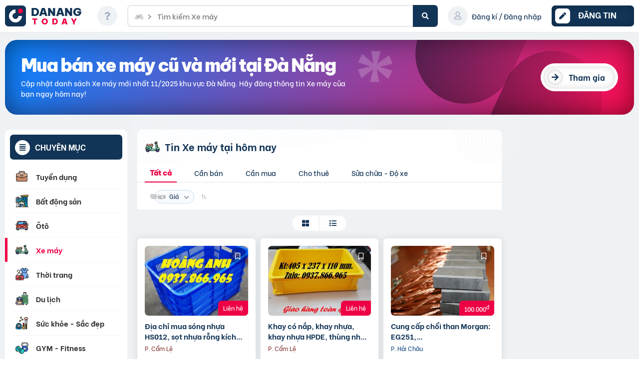

--- FILE ---
content_type: text/html; charset=UTF-8
request_url: https://danang.today/xe-may/
body_size: 46350
content:
<!doctype html><html lang="vi"><head><script data-no-optimize="1">var litespeed_docref=sessionStorage.getItem("litespeed_docref");litespeed_docref&&(Object.defineProperty(document,"referrer",{get:function(){return litespeed_docref}}),sessionStorage.removeItem("litespeed_docref"));</script> <meta charset="UTF-8"><meta name="viewport" content="width=device-width, initial-scale=1"><meta name="p:domain_verify" content="6a141060f872dcdf1f62ef5f24a00e8b"/> <script id="wpuf-language-script" type="litespeed/javascript">var error_str_obj={'required':'là bắt buộc','mismatch':'không trùng khớp','validation':'không hợp lệ'}</script> <meta name='robots' content='index, follow, max-image-preview:large, max-snippet:-1, max-video-preview:-1' /><style>img:is([sizes="auto" i], [sizes^="auto," i]) { contain-intrinsic-size: 3000px 1500px }</style><title>Trang tin Xe máy tại Đà Nẵng. Truy cập ngay!</title><meta name="description" content="Đăng tin mua bán - quảng cáo - rao vặt Trang tin Xe máy tại Đà Nẵng đơn giản, nhanh chóng và hiệu quả. Xem thêm..." /><link rel="canonical" href="https://danang.today/xe-may/" /><link rel="next" href="https://danang.today/xe-may/page/2/" /> <script type="application/ld+json" class="yoast-schema-graph">{"@context":"https://schema.org","@graph":[{"@type":"CollectionPage","@id":"https://danang.today/xe-may/","url":"https://danang.today/xe-may/","name":"Xe máy Đà Nẵng Today - Rao vặt Xe máy Đà Nẵng Today","isPartOf":{"@id":"https://danang.today/#website"},"description":"Xe máy Đà Nẵng Today - Rao vặt Xe máy Đà Nẵng Today, dịch vụ rao vặt Xe máy miễn phí Đà Nẵng Today , đơn giản, nhanh chóng, thân thiện và hiệu quả.","breadcrumb":{"@id":"https://danang.today/xe-may/#breadcrumb"},"inLanguage":"vi"},{"@type":"BreadcrumbList","@id":"https://danang.today/xe-may/#breadcrumb","itemListElement":[{"@type":"ListItem","position":1,"name":"Trang chủ","item":"https://danang.today/"},{"@type":"ListItem","position":2,"name":"Xe máy"}]},{"@type":"WebSite","@id":"https://danang.today/#website","url":"https://danang.today/","name":"Đà Nẵng Today","description":"Rao vặt là chuyện nhỏ!","publisher":{"@id":"https://danang.today/#organization"},"potentialAction":[{"@type":"SearchAction","target":{"@type":"EntryPoint","urlTemplate":"https://danang.today/?s={search_term_string}"},"query-input":{"@type":"PropertyValueSpecification","valueRequired":true,"valueName":"search_term_string"}}],"inLanguage":"vi"},{"@type":"Organization","@id":"https://danang.today/#organization","name":"Đà Nẵng Today - Rao vặt là chuyện nhỏ!","url":"https://danang.today/","logo":{"@type":"ImageObject","inLanguage":"vi","@id":"https://danang.today/#/schema/logo/image/","url":"https://danang.today/wp-content/uploads/2021/03/cropped-fav-4-1.png","contentUrl":"https://danang.today/wp-content/uploads/2021/03/cropped-fav-4-1.png","width":512,"height":512,"caption":"Đà Nẵng Today - Rao vặt là chuyện nhỏ!"},"image":{"@id":"https://danang.today/#/schema/logo/image/"},"sameAs":["https://www.facebook.com/www.danang.today"]}]}</script> <link data-optimized="2" rel="stylesheet" href="https://danang.today/wp-content/litespeed/css/74cc49ebcb1360f8208c725a866c7885.css?ver=d60f9" /><style id='xoo-aff-style-inline-css'>.xoo-aff-input-group .xoo-aff-input-icon{
	background-color:  #eee;
	color:  #555;
	max-width: 40px;
	min-width: 40px;
	border-color:  #ccc;
	border-width: 1px;
	font-size: 14px;
}
.xoo-aff-group{
	margin-bottom: 30px;
}

.xoo-aff-group input[type="text"], .xoo-aff-group input[type="password"], .xoo-aff-group input[type="email"], .xoo-aff-group input[type="number"], .xoo-aff-group select, .xoo-aff-group select + .select2, .xoo-aff-group input[type="tel"], .xoo-aff-group input[type="file"]{
	background-color: #fff;
	color: #777;
	border-width: 1px;
	border-color: #cccccc;
	height: 50px;
}


.xoo-aff-group input[type="file"]{
	line-height: calc(50px - 13px);
}



.xoo-aff-group input[type="text"]::placeholder, .xoo-aff-group input[type="password"]::placeholder, .xoo-aff-group input[type="email"]::placeholder, .xoo-aff-group input[type="number"]::placeholder, .xoo-aff-group select::placeholder, .xoo-aff-group input[type="tel"]::placeholder, .xoo-aff-group .select2-selection__rendered, .xoo-aff-group .select2-container--default .select2-selection--single .select2-selection__rendered, .xoo-aff-group input[type="file"]::placeholder, .xoo-aff-group input::file-selector-button{
	color: #777;
}

.xoo-aff-group input[type="text"]:focus, .xoo-aff-group input[type="password"]:focus, .xoo-aff-group input[type="email"]:focus, .xoo-aff-group input[type="number"]:focus, .xoo-aff-group select:focus, .xoo-aff-group select + .select2:focus, .xoo-aff-group input[type="tel"]:focus, .xoo-aff-group input[type="file"]:focus{
	background-color: #ededed;
	color: #000;
}

[placeholder]:focus::-webkit-input-placeholder{
	color: #000!important;
}


.xoo-aff-input-icon + input[type="text"], .xoo-aff-input-icon + input[type="password"], .xoo-aff-input-icon + input[type="email"], .xoo-aff-input-icon + input[type="number"], .xoo-aff-input-icon + select, .xoo-aff-input-icon + select + .select2,  .xoo-aff-input-icon + input[type="tel"], .xoo-aff-input-icon + input[type="file"]{
	border-bottom-left-radius: 0;
	border-top-left-radius: 0;
}</style><style id='classic-theme-styles-inline-css'>/*! This file is auto-generated */
.wp-block-button__link{color:#fff;background-color:#32373c;border-radius:9999px;box-shadow:none;text-decoration:none;padding:calc(.667em + 2px) calc(1.333em + 2px);font-size:1.125em}.wp-block-file__button{background:#32373c;color:#fff;text-decoration:none}</style><style id='woocommerce-inline-inline-css'>.woocommerce form .form-row .required { visibility: visible; }</style><style id='xoo-el-style-inline-css'>.xoo-el-form-container button.btn.button.xoo-el-action-btn{
		background-color: #123456;
		color: #ffffff;
		font-weight: 600;
		font-size: 15px;
		height: 46px;
	}

.xoo-el-container:not(.xoo-el-style-slider) .xoo-el-inmodal{
	max-width: 800px;
	max-height: 600px;
}

.xoo-el-style-slider .xoo-el-modal{
	transform: translateX(800px);
	max-width: 800px;
}


.xoo-el-main, .xoo-el-main a , .xoo-el-main label{
	color: #000000;
}
.xoo-el-srcont{
	background-color: #ffffff;
}
.xoo-el-form-container ul.xoo-el-tabs li.xoo-el-active {
	background-color: #ee0044;
	color: #ffffff;
}
.xoo-el-form-container ul.xoo-el-tabs li{
	background-color: #eeeeee;
	color: #000000;
	font-size: 16px;
	padding: 12px 20px;
}
.xoo-el-main{
	padding: 40px 30px;
}

.xoo-el-form-container button.xoo-el-action-btn:not(.button){
    font-weight: 600;
    font-size: 15px;
}



	.xoo-el-modal:before {
		vertical-align: middle;
	}

	.xoo-el-style-slider .xoo-el-srcont {
		justify-content: center;
	}

	.xoo-el-style-slider .xoo-el-main{
		padding-top: 10px;
		padding-bottom: 10px; 
	}





.xoo-el-popup-active .xoo-el-opac{
    opacity: 0.7;
    background-color: #000000;
}</style> <script type="litespeed/javascript" data-src="https://danang.today/wp-includes/js/jquery/jquery.min.js?ver=3.7.1" id="jquery-core-js"></script> <script id="xoo-aff-js-js-extra" type="litespeed/javascript">var xoo_aff_localize={"adminurl":"https:\/\/danang.today\/wp-admin\/admin-ajax.php","password_strength":{"min_password_strength":3,"i18n_password_error":"H\u00e3y nh\u1eadp m\u1eadt kh\u1ea9u an to\u00e0n h\u01a1n.","i18n_password_hint":"G\u1ee3i \u00fd: M\u1eadt kh\u1ea9u ph\u1ea3i c\u00f3 \u00edt nh\u1ea5t 12 k\u00fd t\u1ef1. \u0110\u1ec3 n\u00e2ng cao \u0111\u1ed9 b\u1ea3o m\u1eadt, s\u1eed d\u1ee5ng ch\u1eef in hoa, in th\u01b0\u1eddng, ch\u1eef s\u1ed1 v\u00e0 c\u00e1c k\u00fd t\u1ef1 \u0111\u1eb7c bi\u1ec7t nh\u01b0 ! &quot; ? $ % ^ &amp; )."}}</script> <script id="woocommerce-js-extra" type="litespeed/javascript">var woocommerce_params={"ajax_url":"\/wp-admin\/admin-ajax.php","wc_ajax_url":"\/?wc-ajax=%%endpoint%%","i18n_password_show":"Hi\u1ec3n th\u1ecb m\u1eadt kh\u1ea9u","i18n_password_hide":"\u1ea8n m\u1eadt kh\u1ea9u"}</script> <script id="jquery-ui-datepicker-js-after" type="litespeed/javascript">jQuery(function(jQuery){jQuery.datepicker.setDefaults({"closeText":"\u0110\u00f3ng","currentText":"H\u00f4m nay","monthNames":["Th\u00e1ng 1","Th\u00e1ng 2","Th\u00e1ng 3","Th\u00e1ng 4","Th\u00e1ng 5","Th\u00e1ng 6","Th\u00e1ng 7","Th\u00e1ng 8","Th\u00e1ng 9","Th\u00e1ng 10","Th\u00e1ng m\u01b0\u1eddi m\u1ed9t","Th\u00e1ng 12"],"monthNamesShort":["Th1","Th2","Th3","Th4","Th5","Th6","Th7","Th8","Th9","Th10","Th11","Th12"],"nextText":"Ti\u1ebfp theo","prevText":"Quay l\u1ea1i","dayNames":["Ch\u1ee7 Nh\u1eadt","Th\u1ee9 Hai","Th\u1ee9 Ba","Th\u1ee9 T\u01b0","Th\u1ee9 N\u0103m","Th\u1ee9 S\u00e1u","Th\u1ee9 B\u1ea3y"],"dayNamesShort":["CN","T2","T3","T4","T5","T6","T7"],"dayNamesMin":["C","H","B","T","N","S","B"],"dateFormat":"dd\/mm\/yy","firstDay":1,"isRTL":!1})})</script> <script id="wpuf-ajax-script-js-extra" type="litespeed/javascript">var ajax_object={"ajaxurl":"https:\/\/danang.today\/wp-admin\/admin-ajax.php","fill_notice":"M\u1ea5y \u00f4 b\u1eaft bu\u1ed9c ch\u01b0a c\u00f3 \u0111i\u1ec1n k\u00eca!"}</script> <script id="wp-i18n-js-after" type="litespeed/javascript">wp.i18n.setLocaleData({'text direction\u0004ltr':['ltr']})</script> <script id="wp-a11y-js-translations" type="litespeed/javascript">(function(domain,translations){var localeData=translations.locale_data[domain]||translations.locale_data.messages;localeData[""].domain=domain;wp.i18n.setLocaleData(localeData,domain)})("default",{"translation-revision-date":"2025-09-01 09:12:13+0000","generator":"GlotPress\/4.0.1","domain":"messages","locale_data":{"messages":{"":{"domain":"messages","plural-forms":"nplurals=1; plural=0;","lang":"vi_VN"},"Notifications":["Th\u00f4ng b\u00e1o"]}},"comment":{"reference":"wp-includes\/js\/dist\/a11y.js"}})</script> <script id="plupload-handlers-js-extra" type="litespeed/javascript">var pluploadL10n={"queue_limit_exceeded":"B\u1ea1n \u0111\u00e3 c\u1ed1 g\u1eafng x\u1ebfp qu\u00e1 nhi\u1ec1u t\u1ec7p v\u00e0o h\u00e0ng \u0111\u1ee3i.","file_exceeds_size_limit":"%s v\u01b0\u1ee3t qu\u00e1 k\u00edch th\u01b0\u1edbc t\u1ea3i l\u00ean t\u1ed1i \u0111a cho trang web n\u00e0y.","zero_byte_file":"T\u1ec7p tin n\u00e0y tr\u1ed1ng. Vui l\u00f2ng th\u1eed c\u00e1i kh\u00e1c.","invalid_filetype":"T\u1ec7p n\u00e0y kh\u00f4ng th\u1ec3 \u0111\u01b0\u1ee3c x\u1eed l\u00fd b\u1edfi m\u00e1y ch\u1ee7 web.","not_an_image":"T\u1ec7p tin n\u00e0y kh\u00f4ng ph\u1ea3i l\u00e0 m\u1ed9t h\u00ecnh \u1ea3nh. Vui l\u00f2ng th\u1eed c\u00e1i kh\u00e1c.","image_memory_exceeded":"\u0110\u00e3 v\u01b0\u1ee3t qu\u00e1 b\u1ed9 nh\u1edb. Vui l\u00f2ng th\u1eed m\u1ed9t t\u1ec7p kh\u00e1c nh\u1ecf h\u01a1n.","image_dimensions_exceeded":"K\u00edch th\u01b0\u1edbc n\u00e0y l\u1edbn h\u01a1n k\u00edch th\u01b0\u1edbc t\u1ed1i \u0111a. Vui l\u00f2ng th\u1eed c\u00e1i kh\u00e1c.","default_error":"L\u1ed7i khi t\u1ea3i l\u00ean. H\u00e3y th\u1eed l\u1ea1i sau.","missing_upload_url":"L\u1ed7i c\u00e0i \u0111\u1eb7t. H\u00e3y li\u00ean h\u1ec7 v\u1edbi qu\u1ea3n l\u00fd c\u1ee7a m\u00e1y ch\u1ee7.","upload_limit_exceeded":"B\u1ea1n ch\u1ec9 c\u00f3 th\u1ec3 t\u1ea3i l\u00ean 1 t\u1ec7p tin.","http_error":"C\u00f3 ph\u1ea3n h\u1ed3i kh\u00f4ng mong mu\u1ed1n t\u1eeb m\u00e1y ch\u1ee7. C\u00e1c file c\u00f3 th\u1ec3 \u0111\u00e3 \u0111\u01b0\u1ee3c t\u1ea3i l\u00ean th\u00e0nh c\u00f4ng. Ki\u1ec3m tra trong Th\u01b0 vi\u1ec7n ho\u1eb7c t\u1ea3i l\u1ea1i trang.","http_error_image":"M\u00e1y ch\u1ee7 kh\u00f4ng th\u1ec3 x\u1eed l\u00fd h\u00ecnh \u1ea3nh. \u0110i\u1ec1u n\u00e0y c\u00f3 th\u1ec3 x\u1ea3y ra n\u1ebfu m\u00e1y ch\u1ee7 b\u1eadn ho\u1eb7c kh\u00f4ng c\u00f3 \u0111\u1ee7 t\u00e0i nguy\u00ean \u0111\u1ec3 ho\u00e0n th\u00e0nh t\u00e1c v\u1ee5. T\u1ea3i l\u00ean m\u1ed9t h\u00ecnh \u1ea3nh nh\u1ecf h\u01a1n c\u00f3 th\u1ec3 h\u1eefu \u00edch. K\u00edch th\u01b0\u1edbc t\u1ed1i \u0111a \u0111\u01b0\u1ee3c \u0111\u1ec1 xu\u1ea5t l\u00e0 2560 pixel.","upload_failed":"T\u1ea3i l\u00ean kh\u00f4ng th\u00e0nh c\u00f4ng.","big_upload_failed":"Vui l\u00f2ng th\u1eed t\u1ea3i t\u1ec7p n\u00e0y l\u00ean b\u1eb1ng %1$str\u00ecnh t\u1ea3i l\u00ean tr\u00ecnh duy\u1ec7t%2$s.","big_upload_queued":"%s v\u01b0\u1ee3t qu\u00e1 k\u00edch th\u01b0\u1edbc t\u1ea3i l\u00ean t\u1ed1i \u0111a trong ch\u01b0\u01a1ng tr\u00ecnh T\u1ea3i l\u00ean b\u1eb1ng tr\u00ecnh duy\u1ec7t c\u1ee7a b\u1ea1n","io_error":"L\u1ed7i IO.","security_error":"L\u1ed7i b\u1ea3o m\u1eadt.","file_cancelled":"T\u1ec7p tin b\u1ecb h\u1ee7y b\u1ecf.","upload_stopped":"T\u1ea3i l\u00ean b\u1ecb d\u1eebng.","dismiss":"T\u1eaft th\u00f4ng b\u00e1o","crunching":"\u0110ang x\u1eed l\u00fd\u2026","deleted":"\u0111\u00e3 b\u1ecb chuy\u1ec3n v\u00e0o Th\u00f9ng r\u00e1c.","error_uploading":"\u201c%s\u201d kh\u00f4ng th\u1ec3 t\u1ea3i l\u00ean.","unsupported_image":"H\u00ecnh \u1ea3nh n\u00e0y kh\u00f4ng th\u1ec3 \u0111\u01b0\u1ee3c hi\u1ec3n th\u1ecb trong tr\u00ecnh duy\u1ec7t web. \u0110\u1ec3 c\u00f3 k\u1ebft qu\u1ea3 t\u1ed1t nh\u1ea5t, h\u00e3y chuy\u1ec3n n\u00f3 th\u00e0nh JPEG tr\u01b0\u1edbc khi t\u1ea3i l\u00ean.","noneditable_image":"M\u00e1y ch\u1ee7 web kh\u00f4ng th\u1ec3 t\u1ea1o k\u00edch th\u01b0\u1edbc \u1ea3nh ph\u1ea3n h\u1ed3i cho \u1ea3nh n\u00e0y. H\u00e3y chuy\u1ec3n \u0111\u1ed5i n\u00f3 sang JPEG ho\u1eb7c PNG tr\u01b0\u1edbc khi t\u1ea3i l\u00ean.","file_url_copied":"URL c\u1ee7a file \u0111\u00e3 \u0111\u01b0\u1ee3c sao ch\u00e9p v\u00e0o b\u1ed9 nh\u1edb t\u1ea1m"}</script> <script id="wpuf-upload-js-extra" type="litespeed/javascript">var wpuf_frontend_upload={"confirmMsg":"B\u1ea1n ch\u1eafc ch\u1ee9?","delete_it":"Ch\u1ea5p nh\u1eadn","cancel_it":"B\u1ecf qua","nonce":"c50b985970","ajaxurl":"https:\/\/danang.today\/wp-admin\/admin-ajax.php","max_filesize":"6144M","plupload":{"url":"https:\/\/danang.today\/wp-admin\/admin-ajax.php?nonce=5ffb4d1f31","flash_swf_url":"https:\/\/danang.today\/wp-includes\/js\/plupload\/plupload.flash.swf","filters":[{"title":"Allowed Files","extensions":"*"}],"multipart":!0,"urlstream_upload":!0,"warning":"V\u01b0\u1ee3t s\u1ed1 l\u01b0\u1ee3ng t\u1eadp tin t\u1ea3i l\u00ean!","size_error":"T\u1eadp tin v\u01b0\u1ee3t qu\u00e1 gi\u1edbi h\u1ea1n cho ph\u00e9p.","type_error":"Kh\u00f4ng h\u1ed7 tr\u1ee3 t\u1eadp tin d\u01b0\u1edbi \u0111\u1ecbnh d\u1ea1ng tr\u00ean."}}</script> <script id="wpuf-form-js-extra" type="litespeed/javascript">var wpuf_frontend={"ajaxurl":"https:\/\/danang.today\/wp-admin\/admin-ajax.php","error_message":"Vui l\u00f2ng s\u1eeda c\u00e1c l\u1ed7i tr\u00ean \u0111\u1ec3 ti\u1ebfp t\u1ee5c","nonce":"c50b985970","cancelSubMsg":"B\u1ea1n c\u00f3 ch\u1eafc ch\u1eafn h\u1ee7y b\u1ecf g\u00f3i \u0111\u0103ng k\u00ed hi\u1ec7n t\u1ea1i?","delete_it":"Yes","cancel_it":"No","word_max_title":"Maximum word limit reached. Please shorten your texts.","word_max_details":"This field supports a maximum of %number% words, and the limit is reached. Remove a few words to reach the acceptable limit of the field.","word_min_title":"Minimum word required.","word_min_details":"This field requires minimum %number% words. Please add some more text.","char_max_title":"Maximum character limit reached. Please shorten your texts.","char_max_details":"This field supports a maximum of %number% characters, and the limit is reached. Remove a few characters to reach the acceptable limit of the field.","char_min_title":"Minimum character required.","char_min_details":"This field requires minimum %number% characters. Please add some more character.","protected_shortcodes":["wpuf-registration"],"protected_shortcodes_message":"Using %shortcode% is restricted","coupon_error":"Please enter a coupon code!"}</script> <link rel="https://api.w.org/" href="https://danang.today/wp-json/" /><style>ul.wpuf_packs li{
                background-color: #eeeeee !important;
            }
            ul.wpuf_packs .wpuf-sub-button a, ul.wpuf_packs .wpuf-sub-button a{
                background-color: #4fbbda !important;
                color: #eeeeee !important;
            }
            ul.wpuf_packs h3, ul.wpuf_packs h3{
                background-color:  #52B5D5 !important;
                border-bottom: 1px solid #52B5D5 !important;
                color: #eeeeee !important;
            }
            ul.wpuf_packs .wpuf-pricing-wrap .wpuf-sub-amount, ul.wpuf_packs .wpuf-pricing-wrap .wpuf-sub-amount{
                background-color:  #4fbbda !important;
                border-bottom: 1px solid #4fbbda !important;
                color: #eeeeee !important;
            }
            ul.wpuf_packs .wpuf-sub-body{
                background-color:  #eeeeee !important;
            }

            .wpuf-success {
                background-color:  !important;
                border: 1px solid  !important;
            }
            .wpuf-error {
                background-color:  !important;
                border: 1px solid  !important;
            }
            .wpuf-message {
                background:  !important;
                border: 1px solid  !important;
            }
            .wpuf-info {
                background-color:  !important;
                border: 1px solid  !important;
            }</style><style></style><noscript><style>.woocommerce-product-gallery{ opacity: 1 !important; }</style></noscript><style type="text/css">.site-title,
			.site-description {
				position: absolute;
				clip: rect(1px, 1px, 1px, 1px);
				}</style><link rel="icon" href="https://danang.today/wp-content/uploads/2021/03/cropped-fav-4-1-32x32.png" sizes="32x32" /><link rel="icon" href="https://danang.today/wp-content/uploads/2021/03/cropped-fav-4-1-192x192.png" sizes="192x192" /><link rel="apple-touch-icon" href="https://danang.today/wp-content/uploads/2021/03/cropped-fav-4-1-180x180.png" /><meta name="msapplication-TileImage" content="https://danang.today/wp-content/uploads/2021/03/cropped-fav-4-1-270x270.png" /><meta property="fb:app_id" content="273878414278833"><meta property="og:url" content="https://danang.today/xe-may/"><meta property="og:site_name" content="Đà Nẵng Today"><meta property="og:type" content="website"><meta property="og:image:alt" content="Xe máy Đà Nẵng"><meta property="og:image" content="https://danang.today/wp-content/themes/rvmn-child/images/sharing/xe_may.png"> <script type="litespeed/javascript" data-src="https://www.googletagmanager.com/gtag/js?id=G-89HL93YN42"></script><script type="litespeed/javascript">window.dataLayer=window.dataLayer||[];function gtag(){dataLayer.push(arguments)}gtag("js",new Date());gtag("config","G-89HL93YN42")</script> <script type="litespeed/javascript" data-src="https://pagead2.googlesyndication.com/pagead/js/adsbygoogle.js?client=ca-pub-3264283967628225" crossorigin="anonymous"></script> <div id="fb-root"></div> <script async defer crossorigin="anonymous" src="https://connect.facebook.net/vi_VN/sdk.js#xfbml=1&version=v21.0&appId=108099572389355"></script> <meta name='impact-site-verification' value='9cbbb383-ec0f-43f7-a9d4-ff1e1afd74d4'></head><body class="archive post-type-archive post-type-archive-xe_may wp-custom-logo wp-theme-rvmn wp-child-theme-rvmn-child theme-rvmn woocommerce-no-js hfeed no-sidebar"><div id="page" class="site "><header id="masthead" class="site-header"><div class="container"><div class="site-branding"><div class="container"><div id="site-logo">
<a href="/" title="Rao vặt Đà Nẵng Today"><div id="logo-html"><div class="square"><div class="big-circle"></div><div class="small-circle"></div></div><div class="logo-text"><div class="logo-name">DANANG</div><div class="logo-ext">TODAY</div></div></div>
</a></div><div id="main-navigation" class="main-navigation"><div class="home-button click-leave"><a href="/huong-dan/" title="Hướng dẫn"><i class="fas fa-question"></i></a></div><div class="search-wrap"><div class="filter-field-wrap col-1">
<input class="post_search_text form-field" type="text" name="s" placeholder="Tìm kiếm Xe máy" value="" required><div class="nice-select" tabindex="0" title="Thay đổi tìm kiếm"><div class="fi"><i class="fas fa-motorcycle"></i></div><span class="current"></span><ul class="list"><li data-value="" class="option"><i class="fas fa-motorcycle"></i>Xe máy</li><li data-value="tat-ca" class="option"><i class="fas fa-globe"></i> Tất cả</li></ul></div>
<span class="reset-field"><i class="fas fa-times"></i></span>
<button type="submit" name="submit" class="search-form-button" title="Nhấp để tìm"><i class="fas fa-search"></i></button></div></div><div class="menu-main-menu-container"><ul id="menu-main-menu" class="menu"><li id="menu-item-4498" class="xoo-el-reg-tgr menu-item menu-item-type-custom menu-item-object-custom menu-item-4498"><a href="/tai-khoan/"><i class="far fa-user"></i> <span class="menu-text">Đăng kí / Đăng nhập</span></a></li></ul></div></div><nav id="menu-button" class="menu-button"><div class="menu-post-button-container"><ul id="menu-post-button" class="menu"><li id="menu-item-5228" class="xoo-el-login-tgr menu-button button-post menu-item menu-item-type-post_type menu-item-object-page menu-item-5228"><a href="https://danang.today/dang-tin/" title="Đăng tin miễn phí"><i class="fas fa-pen"></i> <span class="menu-text">Đăng Tin</span></a></li></ul></div></nav></div></div></div></header><main id="primary" class="site-main"><div class="container"><section class="site-banner"><div class="banner-left"><h1 class="heading-1">Mua bán xe máy cũ và mới tại Đà Nẵng</h1><p>Cập nhật danh sách Xe máy mới nhất 11/2025 khu vực Đà Nẵng. Hãy đăng thông tin Xe máy của bạn ngay hôm nay!</p></div><div class="banner-right"><a href="#" class="button pill link-arrow outline light-mode xoo-el-login-tgr" title="Tham gia miễn phí">Tham gia</a></div></section><section class="main-wrap main-archive archive-xe_may"><aside class="single-sidebar left-sidebar loading"><div class="sidebar-menu-wrap"><ul class="sidebar-menu-list"><li class="cat-item list-heading">
<span class="menu-icon"><i class="fas fa-align-justify"></i></span> <span class="menu-name">Chuyên mục</span></li><li class="cat-item tuyen-dung">
<a href="/tuyen-dung/" title="Tuyển dụng Đà Nẵng" class="parent-cate"><span class="menu-icon i-tuyen_dung"></span> <span class="menu-name">Tuyển dụng <span class="menu-des">26 tin</span></span></a></li><li class="cat-item bds">
<a href="/bat-dong-san/" title="Bất động sản Đà Nẵng" class="parent-cate"><span class="menu-icon i-bds"></span> <span class="menu-name">Bất động sản <span class="menu-des">37145 tin</span></span></a></li><li class="cat-item oto">
<a href="/oto/" title="Cần bán ôtô Đà Nẵng" class="parent-cate"><span class="menu-icon i-oto"></span> <span class="menu-name">Ôtô <span class="menu-des">144 tin</span></span></a></li><li class="cat-item xe-may active">
<a href="/xe-may/" title="Cần bán xe máy Đà Nẵng" class="parent-cate"><span class="menu-icon i-xe_may"></span> <span class="menu-name">Xe máy <span class="menu-des">23 tin</span></span></a></li><li class="cat-item thoi-trang">
<a href="/thoi-trang/" title="Thời trang Đà Nẵng" class="parent-cate"><span class="menu-icon i-thoi_trang"></span> <span class="menu-name">Thời trang <span class="menu-des">299 tin</span></span></a></li><li class="cat-item du-lich">
<a href="/du-lich/" title="Du lịch Đà Nẵng" class="parent-cate"><span class="menu-icon i-du_lich"></span> <span class="menu-name">Du lịch <span class="menu-des">6 tin</span></span></a></li><li class="cat-item lam-dep">
<a href="/suc-khoe-sac-dep/" title="Sức khỏe - Sắc đẹp Đà Nẵng" class="parent-cate"><span class="menu-icon i-lam_dep"></span> <span class="menu-name">Sức khỏe - Sắc đẹp <span class="menu-des">30 tin</span></span></a></li><li class="cat-item gym-fitness">
<a href="/gym-fitness/" title="GYM - Fitness Đà Nẵng" class="parent-cate"><span class="menu-icon i-gym_fitness"></span> <span class="menu-name">GYM - Fitness <span class="menu-des">3 tin</span></span></a></li><li class="cat-item dv-luu-tru">
<a href="/dich-vu-luu-tru/" title="Dịch vụ lưu trú Đà Nẵng" class="parent-cate"><span class="menu-icon i-dv_luu_tru"></span> <span class="menu-name">Lưu trú <span class="menu-des">6 tin</span></span></a></li><li class="cat-item dv-thong-dung">
<a href="/dich-vu-thong-dung/" title="Dịch vụ thông dụng Đà Nẵng" class="parent-cate"><span class="menu-icon i-dv_thong_dung"></span> <span class="menu-name">Dịch vụ thông dụng <span class="menu-des">57 tin</span></span></a></li><li class="cat-item dv-van-tai">
<a href="/dich-vu-van-tai/" title="Dịch vụ vận tải Đà Nẵng" class="parent-cate"><span class="menu-icon i-dv_van_tai"></span> <span class="menu-name">Dịch vụ vận tải <span class="menu-des">157 tin</span></span></a></li><li class="cat-item dien-thoai">
<a href="/dien-thoai/" title="Điện thoại Đà Nẵng" class="parent-cate"><span class="menu-icon i-dien_thoai"></span> <span class="menu-name">Điện thoại <span class="menu-des">17 tin</span></span></a></li><li class="cat-item may-tinh">
<a href="/may-tinh/" title="Máy tính Đà Nẵng" class="parent-cate"><span class="menu-icon i-may_tinh"></span> <span class="menu-name">Máy tính <span class="menu-des">20 tin</span></span></a></li><li class="cat-item dien-may">
<a href="/dien-may/" title="Điện máy Đà Nẵng" class="parent-cate"><span class="menu-icon i-dien_may"></span> <span class="menu-name">Điện máy <span class="menu-des">625 tin</span></span></a></li><li class="cat-item thiet-bi-van-phong">
<a href="/thiet-bi-van-phong/" title="Thiết bị văn phòng Đà Nẵng" class="parent-cate"><span class="menu-icon i-thiet_bi_van_phong"></span> <span class="menu-name">Thiết bị văn phòng <span class="menu-des">71 tin</span></span></a></li><li class="cat-item sim-so">
<a href="/sim-so-the-cao/" title="Sim số - Thẻ cào Đà Nẵng" class="parent-cate"><span class="menu-icon i-sim_so_the_cao"></span> <span class="menu-name">Sim số - Thẻ cào <span class="menu-des">2 tin</span></span></a></li><li class="cat-item tin-hoc">
<a href="/tin-hoc/" title="Tin học Đà Nẵng" class="parent-cate"><span class="menu-icon i-tin_hoc"></span> <span class="menu-name">Tin học - Internet<span class="menu-des">2 tin</span></span></a></li><li class="cat-item day-hoc">
<a href="/day-hoc/" title="Dạy - Học Đà Nẵng" class="parent-cate"><span class="menu-icon i-day_hoc"></span> <span class="menu-name">Dạy - Học <span class="menu-des">32 tin</span></span></a></li><li class="cat-item decor">
<a href="/decor-trang-tri/" title="Decor - Trang trí Đà Nẵng" class="parent-cate"><span class="menu-icon i-decor"></span> <span class="menu-name">Decor - Trang trí <span class="menu-des">174 tin</span></span></a></li><li class="cat-item hang-thu-cong">
<a href="/hang-thu-cong/" title="Hàng thủ công Đà Nẵng" class="parent-cate"><span class="menu-icon i-hang_thu_cong"></span> <span class="menu-name">Hàng thủ công <span class="menu-des">6 tin</span></span></a></li><li class="cat-item bach-hoa-tong-hop">
<a href="/bach-hoa-tong-hop/" title="Bách hóa tổng hợp Đà Nẵng" class="parent-cate"><span class="menu-icon i-bach_hoa_tong_hop"></span> <span class="menu-name">Bách hóa tổng hợp <span class="menu-des">350 tin</span></span></a></li><li class="cat-item sinh-vat-canh">
<a href="/sinh-vat-canh/" title="Sinh vật cảnh Đà Nẵng" class="parent-cate"><span class="menu-icon i-sinh_vat_canh"></span> <span class="menu-name">Sinh vật cảnh <span class="menu-des">43 tin</span></span></a></li><li class="cat-item rao-vat-khac">
<a href="/rao-vat-khac/" title="Rao vặt các loại Đà Nẵng" class="parent-cate"><span class="menu-icon i-rao_vat_khac"></span> <span class="menu-name">Rao vặt khác <span class="menu-des">1135 tin</span></span></a></li></ul></div><ul class="qc-list"><li><a href="https://danang.today/qc/hosting-gia-re-dung-luong-cao" class="qcb" data-id="111900" title="Hosting giá rẻ &#8211; Dung lượng cao" target="_blank"><img data-lazyloaded="1" src="[data-uri]" width="245" height="245" data-src="https://danang.today/wp-content/uploads/2025/01/hosting-gia-re.jpg" alt="Hosting giá rẻ &#8211; Dung lượng cao" title="Hosting giá rẻ &#8211; Dung lượng cao"></a></li></ul></aside><div class="main-container" id="main-area"><div class="archive-wrap"><div class="archive-content-header has-nc"><div class="archive-top"><div class="archive-top-left"><span class="archive-header-icon"><span class="loader" style="display:none;"></span><img data-lazyloaded="1" src="[data-uri]" data-src="/wp-content/themes/rvmn-child/images/icons/i-xe_may.png" alt="Xe máy Đà Nẵng" title="Xe máy Đà Nẵng" width="30px" height="30px"></span><h2 class="archive-title">Tin Xe máy tại  hôm nay</h2></div></div><div class="nc-list"><ul><li data-nc="" class="active" data-ncvalue=""><span>Tất cả</span></li><li data-nc="can-ban" class="" data-ncvalue="Cần bán"><span>Cần bán</span></li><li data-nc="can-mua" class="" data-ncvalue="Cần mua"><span>Cần mua</span></li><li data-nc="cho-thue" class="" data-ncvalue="Cho thuê"><span>Cho thuê</span></li><li data-nc="sua-chua-do-xe" class="long " data-ncvalue="Sửa chữa - Độ xe"><span>Sửa chữa - Độ xe</span></li></ul></div><div class="archive-filter-wrap"><div class="filter-box"><form class="post-list"><input type="hidden" value="" /></form><div class="filter-field-wrap"><i class="fas fa-map-marker-alt"></i><select name="kv" class="form-field" style="display:none;"><option value="">Khu vực</option><option value="dac-khu-hoang-sa">Đặc khu Hoàng Sa</option><option value="ngoai-da-nang">Ngoài Đà Nẵng</option><option value="phuong-an-hai">P. An Hải</option><option value="phuong-an-khe">P. An Khê</option><option value="phuong-an-thang">P. An Thắng</option><option value="phuong-ban-thach">P. Bàn Thạch</option><option value="phuong-cam-le">P. Cẩm Lệ</option><option value="phuong-dien-ban">P. Điện Bàn</option><option value="phuong-dien-ban-bac">P. Điện Bàn Bắc</option><option value="phuong-dien-ban-dong">P. Điện Bàn Đông</option><option value="phuong-hai-chau">P. Hải Châu</option><option value="phuong-hai-van">P. Hải Vân</option><option value="phuong-hoa-cuong">P. Hòa Cường</option><option value="phuong-hoa-khanh">P. Hòa Khánh</option><option value="phuong-hoa-xuan">P. Hòa Xuân</option><option value="phuong-hoi-an">P. Hội An</option><option value="phuong-hoi-an-dong">P. Hội An Đông</option><option value="phuong-hoi-an-tay">P. Hội An Tây</option><option value="phuong-huong-tra">P. Hương Trà</option><option value="phuong-lien-chieu">P. Liên Chiểu</option><option value="phuong-ngu-hanh-son">P. Ngũ Hành Sơn</option><option value="phuong-quang-phu">P. Quảng Phú</option><option value="phuong-son-tra">P. Sơn Trà</option><option value="phuong-tam-ky">P. Tam Kỳ</option><option value="phuong-thanh-khe">P. Thanh Khê</option><option value="xa-avuong">X. Avương</option><option value="xa-ba-na">X. Bà Nà</option><option value="xa-ben-giang">X. Bến Giằng</option><option value="xa-ben-hien">X. Bến Hiên</option><option value="xa-chien-dan">X. Chiên Đàn</option><option value="xa-duy-nghia">X. Duy Nghĩa</option><option value="xa-duy-xuyen">X. Duy Xuyên</option><option value="xa-dac-pring">X. Đắc Pring</option><option value="xa-dai-loc">X. Đại Lộc</option><option value="xa-dien-ban-tay">X. Điện Bàn Tây</option><option value="xa-dong-duong">X. Đồng Dương</option><option value="xa-dong-giang">X. Đông Giang</option><option value="xa-duc-phu">X. Đức Phú</option><option value="xa-go-noi">X. Gò Nổi</option><option value="xa-ha-nha">X. Hà Nha</option><option value="xa-hiep-duc">X. Hiệp Đức</option><option value="xa-hoa-tien">X. Hòa Tiến</option><option value="xa-hoa-vang">X. Hòa Vang</option><option value="xa-hung-son">X. Hùng Sơn</option><option value="xa-kham-duc">X. Khâm Đức</option><option value="xa-la-dee">X. La Dêê</option><option value="xa-la-ee">X. La Êê</option><option value="xa-lanh-ngoc">X. Lãnh Ngọc</option><option value="xa-nam-giang">X. Nam Giang</option><option value="xa-nam-phuoc">X. Nam Phước</option><option value="xa-nam-tra-my">X. Nam Trà My</option><option value="xa-nong-son">X. Nông Sơn</option><option value="xa-nui-thanh">X. Núi Thành</option><option value="xa-phu-ninh">X. Phú Ninh</option><option value="xa-phu-thuan">X. Phú Thuận</option><option value="xa-phuoc-chanh">X. Phước Chánh</option><option value="xa-phuoc-hiep">X. Phước Hiệp</option><option value="xa-phuoc-nang">X. Phước Năng</option><option value="xa-phuoc-thanh">X. Phước Thành</option><option value="xa-phuoc-tra">X. Phước Trà</option><option value="xa-que-phuoc">X. Quế Phước</option><option value="xa-que-son">X. Quế Sơn</option><option value="xa-que-son-trung">X. Quế Sơn Trung</option><option value="xa-son-cam-ha">X. Sơn Cẩm Hà</option><option value="xa-song-kon">X. Sông Kôn</option><option value="xa-song-vang">X. Sông Vàng</option><option value="xa-tam-anh">X. Tam Anh</option><option value="xa-tam-hai">X. Tam Hải</option><option value="xa-tam-my">X. Tam Mỹ</option><option value="xa-tam-xuan">X. Tam Xuân</option><option value="xa-tan-hiep">X. Tân Hiệp</option><option value="xa-tay-giang">X. Tây Giang</option><option value="xa-tay-ho">X. Tây Hồ</option><option value="xa-thang-an">X. Thăng An</option><option value="xa-thang-binh">X. Thăng Bình</option><option value="xa-thang-dien">X. Thăng Điền</option><option value="xa-thang-phu">X. Thăng Phú</option><option value="xa-thang-truong">X. Thăng Trường</option><option value="xa-thanh-binh">X. Thạnh Bình</option><option value="xa-thanh-my">X. Thạnh Mỹ</option><option value="xa-thu-bon">X. Thu Bồn</option><option value="xa-thuong-duc">X. Thượng Đức</option><option value="xa-tien-phuoc">X. Tiên Phước</option><option value="xa-tra-doc">X. Trà Đốc</option><option value="xa-tra-giap">X. Trà Giáp</option><option value="xa-tra-leng">X. Trà Leng</option><option value="xa-tra-lien">X. Trà Liên</option><option value="xa-tra-linh">X. Trà Linh</option><option value="x-tra-my">X. Trà My</option><option value="x-tra-tan">X. Trà Tân</option><option value="xa-tra-tap">X. Trà Tập</option><option value="xa-tra-van">X. Trà Vân</option><option value="xa-viet-an">X. Việt An</option><option value="xa-vu-gia">X. Vu Gia</option><option value="xa-xuan-phu">X. Xuân Phú</option></select><span class="del-select" data-del="kv" title="Bỏ chọn"></span></div><div class="filter-field-wrap"><i class="fas fa-stream"></i><select name="dm" style="display:none;"><option value="">Danh mục</option><option value="xe-tay-ga">Xe tay ga</option><option value="xe-so">Xe số</option><option value="xe-con-tay">Xe côn tay</option><option value="xe-phan-khoi-lon">Xe phân khối lớn</option><option value="xe-may-dien-dap-dien">Xe máy điện - Đạp điện</option><option value="linh-phu-kien">Linh - Phụ kiện</option><option value="tong-hop">Tổng hợp</option><option value="cac-loai-khac">Các loại khác</option></select><span class="del-select" data-del="dm" title="Bỏ chọn"></span></div><div class="filter-field-wrap"><i class="fas fa-signature"></i><select name="th" style="display:none;"><option value="">Thương hiệu</option><option value="honda">Honda</option><option value="yamaha">Yamaha</option><option value="piaggio">Piaggio</option><option value="sym">SYM</option><option value="suzuki">Suzuki</option><option value="triumph">Triumph</option><option value="harley-davidson">Harley Davidson</option><option value="ducati">Ducati</option><option value="ktm">KTM</option><option value="kawasaki">Kawasaki</option><option value="tong-hop">Tổng hợp</option><option value="hang-khac">Hãng khác</option></select><span class="del-select" data-del="th" title="Bỏ chọn"></span></div><div class="filter-field-wrap"><i class="fas fa-hand-pointer"></i><select name="tt" style="display:none;"><option value="">Tình trạng</option><option value="hang-moi">Hàng Mới</option><option value="da-qua-su-dung">Đã qua sử dụng</option></select><span class="del-select" data-del="tt" title="Bỏ chọn"></span></div><div class="filter-field-wrap price-range-field"><div class="price-wrap"><div class="price-range-wrap"><i class="fas fa-money-bill-wave"></i> <span class="price-text">Giá</span></div><span class="del-select" data-del="price-range" title="Bỏ chọn"></span></div><span class="price-range-popup"><span id="get-price-value">Kéo để điều chỉnh khung giá, sau đó nhấn Áp dụng</span><input type="text" id="price-range" name="price-range" value="" /><span class="price-range-go"><i class="fas fa-arrow-circle-right"></i> Áp dụng</span> <span class="price-range-close"><i class="fas fa-times"></i></span></span></div><div class="filter-field-wrap"><i class="fas fa-sort-amount-up-alt"></i><select name="price-order" style="display:none;"><option value="">Sắp xếp</option><option value="atz">Giá thấp đến cao</option><option value="zta">Giá cao đến thấp</option></select><span class="del-select" data-del="price-order" title="Bỏ chọn"></span></div><input type="hidden" name="min-price" value="" /><input type="hidden" name="max-price" value="" /><input type="hidden" name="kv" value="" /><input type="hidden" name="pt" value="xe_may" /><span id="ptlabel" data-ptvalue="Xe máy"></span>
<span class="del-filters"></span></div></div></div><div class="archive-content-wrap grid"><div class="view-mode-wrap"><div class="view-mode-buttons"><span class="viewmode " data-viewmode="grid"><i class="fa fa-th-large" aria-hidden="true"></i></span><span class="viewmode " data-viewmode="list"><i class="fa fa-list" aria-hidden="true"></i></span></div></div><div class="archive-content"><ul class="archive-list"><li id="p199268" class="tin tin-free color1"><div class="fimage"><a href="https://danang.today/xe-may/dia-chi-mua-song-nhua-hs012-sot-nhua-rong-kich-thuoc-505350310mm/" title="Địa chỉ mua sóng nhựa HS012, sọt nhựa rỗng kích thước 505*350*310mm" class="quick-view has-images" data-tin="199268"><img data-lazyloaded="1" src="[data-uri]" data-src="https://danang.today/wp-content/uploads/2025/05/z2098541662610_90be5b4d1b762c85b8aac129d40041c2-450x450.jpg" alt="Địa chỉ mua sóng nhựa HS012, sọt nhựa rỗng kích thước 505*350*310mm" title="Địa chỉ mua sóng nhựa HS012, sọt nhựa rỗng kích thước 505*350*310mm" width="90" height="90"></a></div><div class="list-content"><h2 class="tieude"><a href="https://danang.today/xe-may/dia-chi-mua-song-nhua-hs012-sot-nhua-rong-kich-thuoc-505350310mm/" title="Địa chỉ mua sóng nhựa HS012, sọt nhựa rỗng kích thước 505*350*310mm" data-tin="199268" class="quick-view">Địa chỉ mua sóng nhựa HS012, sọt nhựa rỗng kích thước 505*350*310mm</a></h2><div class="meta-data"><ul><li><span class="post-cate" title="Xe máy - Nhấp để hiển thị tin đăng thuộc danh mục này" data-pt="xe_may" data-dm="xe-tay-ga">Xe tay ga</span><span class="post-loc" data-loc="phuong-cam-le" data-locname="P. Cẩm Lệ"><span class="loc">P. Cẩm Lệ</span></span></li><li><a href="https://danang.today/u/hoang-anh-2/" title="Xem trang của anh hoàng" class="author"><img data-lazyloaded="1" src="[data-uri]" alt="hoàng Avatar - Đà Nẵng Today" title="hoàng Avatar - Đà Nẵng Today" height="25" width="25" class="avatar" data-src="https://lh3.googleusercontent.com/a/ACg8ocLoTmGAkqtH6UJI2YELbwlwPxSwqecuE__VgZJiFJBwkF1s4Q=s96-c"><span class="author-name">anh hoàng</span></a><span class="post-date"><i class="far fa-clock"></i>4 ngày</span><span class="views"><i class="far fa-eye"></i> <span class="view-count v199268">436</span></span></li><li><span class="gia"><span class="gia">Liên hệ</span></span></li></ul></div></div><div class="luu p199268"><span class="luu-tin has-tooltip"><span class="simplefavorite-button xoo-el-login-tgr"><i class="far fa-bookmark"></i><span class="tooltip">Bạn cần đăng nhập để lưu</span></span></span></div><div class="edit-wrap"></div><div class="show-options firstload open" data-pid="199268" data-nonce="da15a3a092" title="Tùy chọn"><i class="fa fa-ellipsis-v" aria-hidden="true"></i></div></li><li id="p219458" class="tin tin-free color1"><div class="fimage"><a href="https://danang.today/xe-may/khay-co-nap-khay-nhua-khay-nhua-hpde-thung-nhua-o-ha-noi-ban-khay-dung-oc-vit/" title="Khay có nắp, khay nhựa, khay nhựa HPDE, thùng nhựa ở Hà Nội, bán khay đựng ốc vít" class="quick-view has-images" data-tin="219458"><img data-lazyloaded="1" src="[data-uri]" data-src="https://danang.today/wp-content/uploads/2025/06/3e12e5239ec6799820d7.jpg" alt="Khay có nắp, khay nhựa, khay nhựa HPDE, thùng nhựa ở Hà Nội, bán khay đựng ốc vít" title="Khay có nắp, khay nhựa, khay nhựa HPDE, thùng nhựa ở Hà Nội, bán khay đựng ốc vít" width="90" height="90"></a></div><div class="list-content"><h2 class="tieude"><a href="https://danang.today/xe-may/khay-co-nap-khay-nhua-khay-nhua-hpde-thung-nhua-o-ha-noi-ban-khay-dung-oc-vit/" title="Khay có nắp, khay nhựa, khay nhựa HPDE, thùng nhựa ở Hà Nội, bán khay đựng ốc vít" data-tin="219458" class="quick-view">Khay có nắp, khay nhựa, khay nhựa HPDE, thùng nhựa ở Hà Nội, bán khay đựng ốc vít</a></h2><div class="meta-data"><ul><li><span class="post-cate" title="Xe máy - Nhấp để hiển thị tin đăng thuộc danh mục này" data-pt="xe_may" data-dm="xe-tay-ga">Xe tay ga</span><span class="post-loc" data-loc="phuong-cam-le" data-locname="P. Cẩm Lệ"><span class="loc">P. Cẩm Lệ</span></span></li><li><a href="https://danang.today/u/hoang-anh-2/" title="Xem trang của anh hoàng" class="author"><img data-lazyloaded="1" src="[data-uri]" alt="hoàng Avatar - Đà Nẵng Today" title="hoàng Avatar - Đà Nẵng Today" height="25" width="25" class="avatar" data-src="https://lh3.googleusercontent.com/a/ACg8ocLoTmGAkqtH6UJI2YELbwlwPxSwqecuE__VgZJiFJBwkF1s4Q=s96-c"><span class="author-name">anh hoàng</span></a><span class="post-date"><i class="far fa-clock"></i>6 ngày</span><span class="views"><i class="far fa-eye"></i> <span class="view-count v219458">404</span></span></li><li><span class="gia"><span class="gia">Liên hệ</span></span></li></ul></div></div><div class="luu p219458"><span class="luu-tin has-tooltip"><span class="simplefavorite-button xoo-el-login-tgr"><i class="far fa-bookmark"></i><span class="tooltip">Bạn cần đăng nhập để lưu</span></span></span></div><div class="edit-wrap"></div><div class="show-options firstload open" data-pid="219458" data-nonce="da15a3a092" title="Tùy chọn"><i class="fa fa-ellipsis-v" aria-hidden="true"></i></div></li><li id="p195876" class="tin tin-free color2"><div class="fimage"><a href="https://danang.today/xe-may/cung-cap-choi-than-morgan-eg251-eg571eg236scm5h-ncc634/" title="Cung cấp chổi than Morgan: EG251, EG571,EG236S,CM5H, NCC634 …" class="quick-view has-images" data-tin="195876"><img data-lazyloaded="1" src="[data-uri]" data-src="https://danang.today/wp-content/uploads/2023/07/c5.jpg" alt="Cung cấp chổi than Morgan: EG251, EG571,EG236S,CM5H, NCC634 …" title="Cung cấp chổi than Morgan: EG251, EG571,EG236S,CM5H, NCC634 …" width="90" height="90"></a></div><div class="list-content"><h2 class="tieude"><a href="https://danang.today/xe-may/cung-cap-choi-than-morgan-eg251-eg571eg236scm5h-ncc634/" title="Cung cấp chổi than Morgan: EG251, EG571,EG236S,CM5H, NCC634 …" data-tin="195876" class="quick-view">Cung cấp chổi than Morgan: EG251, EG571,EG236S,CM5H, NCC634 …</a></h2><div class="meta-data"><ul><li><span class="post-cate" title="Xe máy - Nhấp để hiển thị tin đăng thuộc danh mục này" data-pt="xe_may" data-dm="cac-loai-khac">Các loại khác</span><span class="post-loc" data-loc="phuong-hai-chau" data-locname="P. Hải Châu"><span class="loc">P. Hải Châu</span></span><span class="tt extra-tax new has-tooltip"><i class="fas fa-hand-pointer"></i><span class="tooltip">Hàng Mới</span></span></li><li><a href="https://danang.today/u/cotun/" title="Xem trang của CÒ TŨN" class="author"><img data-lazyloaded="1" src="[data-uri]" alt="CÒ Avatar - Đà Nẵng Today" title="CÒ Avatar - Đà Nẵng Today" height="25" width="25" class="avatar" data-src="https://lh3.googleusercontent.com/a/ACg8ocLOUJ49Bi4jXFmwglMblFBAr5Nhrj1iQtSA6Bfiwxm8MB2A-g=s96-c"><span class="author-name">CÒ TŨN</span></a><span class="post-date"><i class="far fa-clock"></i>1 tuần</span><span class="views"><i class="far fa-eye"></i> <span class="view-count v195876">432</span></span></li><li><span class="gia">100.000<sup>đ</sup></span></li></ul></div></div><div class="luu p195876"><span class="luu-tin has-tooltip"><span class="simplefavorite-button xoo-el-login-tgr"><i class="far fa-bookmark"></i><span class="tooltip">Bạn cần đăng nhập để lưu</span></span></span></div><div class="edit-wrap"></div><div class="show-options firstload open" data-pid="195876" data-nonce="da15a3a092" title="Tùy chọn"><i class="fa fa-ellipsis-v" aria-hidden="true"></i></div></li><li id="p217195" class="tin tin-free color1"><div class="fimage"><a href="https://danang.today/xe-may/ban-thung-rac-gia-si-thung-rac-thung-rac-cong-cong-thung-rac-truong-hoc-thung-rac/" title="bán thùng rác giá sỉ, thung rac, thùng rác công cộng, thùng rác trường học, thùng rác" class="quick-view has-images" data-tin="217195"><img data-lazyloaded="1" src="[data-uri]" data-src="https://danang.today/wp-content/uploads/2025/06/z4283187588013_18174192666debfafbdb7df8e27c232b-450x450.jpg" alt="bán thùng rác giá sỉ, thung rac, thùng rác công cộng, thùng rác trường học, thùng rác" title="bán thùng rác giá sỉ, thung rac, thùng rác công cộng, thùng rác trường học, thùng rác" width="90" height="90"></a></div><div class="list-content"><h2 class="tieude"><a href="https://danang.today/xe-may/ban-thung-rac-gia-si-thung-rac-thung-rac-cong-cong-thung-rac-truong-hoc-thung-rac/" title="bán thùng rác giá sỉ, thung rac, thùng rác công cộng, thùng rác trường học, thùng rác" data-tin="217195" class="quick-view">bán thùng rác giá sỉ, thung rac, thùng rác công cộng, thùng rác trường học, thùng rác</a></h2><div class="meta-data"><ul><li><span class="post-cate" title="Xe máy - Nhấp để hiển thị tin đăng thuộc danh mục này" data-pt="xe_may" data-dm="xe-tay-ga">Xe tay ga</span><span class="post-loc" data-loc="phuong-cam-le" data-locname="P. Cẩm Lệ"><span class="loc">P. Cẩm Lệ</span></span></li><li><a href="https://danang.today/u/hoang-anh-2/" title="Xem trang của anh hoàng" class="author"><img data-lazyloaded="1" src="[data-uri]" alt="hoàng Avatar - Đà Nẵng Today" title="hoàng Avatar - Đà Nẵng Today" height="25" width="25" class="avatar" data-src="https://lh3.googleusercontent.com/a/ACg8ocLoTmGAkqtH6UJI2YELbwlwPxSwqecuE__VgZJiFJBwkF1s4Q=s96-c"><span class="author-name">anh hoàng</span></a><span class="post-date"><i class="far fa-clock"></i>1 tuần</span><span class="views"><i class="far fa-eye"></i> <span class="view-count v217195">422</span></span></li><li><span class="gia"><span class="gia">Liên hệ</span></span></li></ul></div></div><div class="luu p217195"><span class="luu-tin has-tooltip"><span class="simplefavorite-button xoo-el-login-tgr"><i class="far fa-bookmark"></i><span class="tooltip">Bạn cần đăng nhập để lưu</span></span></span></div><div class="edit-wrap"></div><div class="show-options firstload open" data-pid="217195" data-nonce="da15a3a092" title="Tùy chọn"><i class="fa fa-ellipsis-v" aria-hidden="true"></i></div></li><li id="p229264" class="tin tin-free color2"><div class="fimage"><a href="https://danang.today/xe-may/thung-da-nhap-khau-thailand-dung-tich-450l-nap-lien-0963-839-593-ms-loan/" title="Thùng đá nhập khẩu thailand dung tích 450L nắp liền / 0963 839 593 Ms.Loan" class="quick-view has-video" data-tin="229264"><img data-lazyloaded="1" src="[data-uri]" data-src="https://danang.today/wp-content/uploads/2025/08/thung-da-450lit-hoa-sen-450x450.jpg" alt="Thùng đá nhập khẩu thailand dung tích 450L nắp liền / 0963 839 593 Ms.Loan" title="Thùng đá nhập khẩu thailand dung tích 450L nắp liền / 0963 839 593 Ms.Loan" width="90" height="90"></a></div><div class="list-content"><h2 class="tieude"><a href="https://danang.today/xe-may/thung-da-nhap-khau-thailand-dung-tich-450l-nap-lien-0963-839-593-ms-loan/" title="Thùng đá nhập khẩu thailand dung tích 450L nắp liền / 0963 839 593 Ms.Loan" data-tin="229264" class="quick-view">Thùng đá nhập khẩu thailand dung tích 450L nắp liền / 0963 839 593 Ms.Loan</a></h2><div class="meta-data"><ul><li><span class="post-cate" title="Xe máy - Nhấp để hiển thị tin đăng thuộc danh mục này" data-pt="xe_may" data-dm="tong-hop">Tổng hợp</span><span class="post-loc" data-loc="phuong-hai-chau" data-locname="P. Hải Châu"><span class="loc">P. Hải Châu</span></span></li><li><a href="https://danang.today/u/dat-phuoc/" title="Xem trang của Phước Đạt" class="author"><img data-lazyloaded="1" src="[data-uri]" alt="Đạt Avatar - Đà Nẵng Today" title="Đạt Avatar - Đà Nẵng Today" height="25" width="25" class="avatar" data-src="/wp-content/uploads/user-image-blank.jpg"><span class="author-name">Phước Đạt</span></a><span class="post-date"><i class="far fa-clock"></i>2 tuần</span><span class="views"><i class="far fa-eye"></i> <span class="view-count v229264">246</span></span></li><li><span class="gia"><span class="gia">Liên hệ</span></span></li></ul></div></div><div class="luu p229264"><span class="luu-tin has-tooltip"><span class="simplefavorite-button xoo-el-login-tgr"><i class="far fa-bookmark"></i><span class="tooltip">Bạn cần đăng nhập để lưu</span></span></span></div><div class="edit-wrap"></div><div class="show-options firstload open" data-pid="229264" data-nonce="da15a3a092" title="Tùy chọn"><i class="fa fa-ellipsis-v" aria-hidden="true"></i></div></li><li id="p207500" class="tin tin-free color1"><div class="fimage"><a href="https://danang.today/xe-may/ban-phuy-cu-tai-su-dung-phuy-cu-gia-re-phuy-cu-phi-sat-phi-moi-ban-phuy-sat-thun/" title="Bán phuy cũ tái sử dụng, phuy cũ giá rẻ, phuy cũ, phi sắt, phi mới, bán phuy sắt, thùn" class="quick-view has-images" data-tin="207500"><img data-lazyloaded="1" src="[data-uri]" data-src="https://danang.today/wp-content/uploads/2025/05/4dd85a1c5716b248eb07-450x450.jpg" alt="Bán phuy cũ tái sử dụng, phuy cũ giá rẻ, phuy cũ, phi sắt, phi mới, bán phuy sắt, thùn" title="Bán phuy cũ tái sử dụng, phuy cũ giá rẻ, phuy cũ, phi sắt, phi mới, bán phuy sắt, thùn" width="90" height="90"></a></div><div class="list-content"><h2 class="tieude"><a href="https://danang.today/xe-may/ban-phuy-cu-tai-su-dung-phuy-cu-gia-re-phuy-cu-phi-sat-phi-moi-ban-phuy-sat-thun/" title="Bán phuy cũ tái sử dụng, phuy cũ giá rẻ, phuy cũ, phi sắt, phi mới, bán phuy sắt, thùn" data-tin="207500" class="quick-view">Bán phuy cũ tái sử dụng, phuy cũ giá rẻ, phuy cũ, phi sắt, phi mới, bán phuy sắt, thùn</a></h2><div class="meta-data"><ul><li><span class="post-cate" title="Xe máy - Nhấp để hiển thị tin đăng thuộc danh mục này" data-pt="xe_may" data-dm="xe-tay-ga">Xe tay ga</span><span class="post-loc" data-loc="phuong-cam-le" data-locname="P. Cẩm Lệ"><span class="loc">P. Cẩm Lệ</span></span><span class="tt extra-tax new has-tooltip"><i class="fas fa-hand-pointer"></i><span class="tooltip">Hàng Mới</span></span></li><li><a href="https://danang.today/u/hoang-anh-2/" title="Xem trang của anh hoàng" class="author"><img data-lazyloaded="1" src="[data-uri]" alt="hoàng Avatar - Đà Nẵng Today" title="hoàng Avatar - Đà Nẵng Today" height="25" width="25" class="avatar" data-src="https://lh3.googleusercontent.com/a/ACg8ocLoTmGAkqtH6UJI2YELbwlwPxSwqecuE__VgZJiFJBwkF1s4Q=s96-c"><span class="author-name">anh hoàng</span></a><span class="post-date"><i class="far fa-clock"></i>3 tuần</span><span class="views"><i class="far fa-eye"></i> <span class="view-count v207500">430</span></span></li><li><span class="gia"><span class="gia">Liên hệ</span></span></li></ul></div></div><div class="luu p207500"><span class="luu-tin has-tooltip"><span class="simplefavorite-button xoo-el-login-tgr"><i class="far fa-bookmark"></i><span class="tooltip">Bạn cần đăng nhập để lưu</span></span></span></div><div class="edit-wrap"></div><div class="show-options firstload open" data-pid="207500" data-nonce="da15a3a092" title="Tùy chọn"><i class="fa fa-ellipsis-v" aria-hidden="true"></i></div></li><li class="tin ads"><ins class="adsbygoogle" style="display:block; text-align:center;" data-ad-layout="in-article" data-ad-format="fluid" data-ad-client="ca-pub-3264283967628225" data-ad-slot="6377158973"></ins><script type="litespeed/javascript">(adsbygoogle=window.adsbygoogle||[]).push({})</script></li><li id="p86970" class="tin tin-free color6"><div class="fimage"><a href="https://danang.today/xe-may/cho-thue-xe-o-to-tu-lai-da-nang/" title="cho thuê xe ô tô tự lái Đà Nẵng" class="quick-view has-images" data-tin="86970"><div class="no-image  has-images"><img data-lazyloaded="1" src="[data-uri]" data-src="/wp-content/themes/rvmn-child/images/icons/i-xe_may.png" width="35" height="35" title="cho thuê xe ô tô tự lái Đà Nẵng" alt="cho thuê xe ô tô tự lái Đà Nẵng"></div></a></div><div class="list-content"><h2 class="tieude"><a href="https://danang.today/xe-may/cho-thue-xe-o-to-tu-lai-da-nang/" title="cho thuê xe ô tô tự lái Đà Nẵng" data-tin="86970" class="quick-view">cho thuê xe ô tô tự lái Đà Nẵng</a></h2><div class="meta-data"><ul><li><span class="post-cate" title="Xe máy - Nhấp để hiển thị tin đăng thuộc danh mục này" data-pt="xe_may" data-dm="tong-hop">Tổng hợp</span><span class="post-loc" data-loc="phuong-thanh-khe" data-locname="P. Thanh Khê"><span class="loc">P. Thanh Khê</span></span></li><li><a href="https://danang.today/u/vu-bamientour/" title="Xem trang của bamientour VŨ" class="author"><img data-lazyloaded="1" src="[data-uri]" alt="VŨ Avatar - Đà Nẵng Today" title="VŨ Avatar - Đà Nẵng Today" height="25" width="25" class="avatar" data-src="/wp-content/uploads/user-image-blank.jpg"><span class="author-name">bamientour VŨ</span></a><span class="post-date"><i class="far fa-clock"></i>4 tuần</span><span class="views"><i class="far fa-eye"></i> <span class="view-count v86970">687</span></span></li><li><span class="gia"><span class="gia">Liên hệ</span></span></li></ul></div></div><div class="luu p86970"><span class="luu-tin has-tooltip"><span class="simplefavorite-button xoo-el-login-tgr"><i class="far fa-bookmark"></i><span class="tooltip">Bạn cần đăng nhập để lưu</span></span></span></div><div class="edit-wrap"></div><div class="show-options firstload open" data-pid="86970" data-nonce="da15a3a092" title="Tùy chọn"><i class="fa fa-ellipsis-v" aria-hidden="true"></i></div></li><li id="p224715" class="tin tin-free color1"><div class="fimage"><a href="https://danang.today/xe-may/thung-rac-thep-thung-rac-660l-lam-bang-thep-khong-gi-thung-rac-thep-tai-ha-noi-thu/" title="Thùng rác thép, thùng rác 660l làm bàng thép không gỉ, thùng rác thép tại Hà Nội Thù" class="quick-view has-images" data-tin="224715"><img data-lazyloaded="1" src="[data-uri]" data-src="https://danang.today/wp-content/uploads/2025/06/z6667901748538_35225b952e46ca2852c8388dcb2d3c09.jpg" alt="Thùng rác thép, thùng rác 660l làm bàng thép không gỉ, thùng rác thép tại Hà Nội Thù" title="Thùng rác thép, thùng rác 660l làm bàng thép không gỉ, thùng rác thép tại Hà Nội Thù" width="90" height="90"></a></div><div class="list-content"><h2 class="tieude"><a href="https://danang.today/xe-may/thung-rac-thep-thung-rac-660l-lam-bang-thep-khong-gi-thung-rac-thep-tai-ha-noi-thu/" title="Thùng rác thép, thùng rác 660l làm bàng thép không gỉ, thùng rác thép tại Hà Nội Thù" data-tin="224715" class="quick-view">Thùng rác thép, thùng rác 660l làm bàng thép không gỉ, thùng rác thép tại Hà Nội Thù</a></h2><div class="meta-data"><ul><li><span class="post-cate" title="Xe máy - Nhấp để hiển thị tin đăng thuộc danh mục này" data-pt="xe_may" data-dm="xe-tay-ga">Xe tay ga</span><span class="post-loc" data-loc="phuong-cam-le" data-locname="P. Cẩm Lệ"><span class="loc">P. Cẩm Lệ</span></span></li><li><a href="https://danang.today/u/hoang-anh-2/" title="Xem trang của anh hoàng" class="author"><img data-lazyloaded="1" src="[data-uri]" alt="hoàng Avatar - Đà Nẵng Today" title="hoàng Avatar - Đà Nẵng Today" height="25" width="25" class="avatar" data-src="https://lh3.googleusercontent.com/a/ACg8ocLoTmGAkqtH6UJI2YELbwlwPxSwqecuE__VgZJiFJBwkF1s4Q=s96-c"><span class="author-name">anh hoàng</span></a><span class="post-date"><i class="far fa-clock"></i>4 tuần</span><span class="views"><i class="far fa-eye"></i> <span class="view-count v224715">384</span></span></li><li><span class="gia"><span class="gia">Liên hệ</span></span></li></ul></div></div><div class="luu p224715"><span class="luu-tin has-tooltip"><span class="simplefavorite-button xoo-el-login-tgr"><i class="far fa-bookmark"></i><span class="tooltip">Bạn cần đăng nhập để lưu</span></span></span></div><div class="edit-wrap"></div><div class="show-options firstload open" data-pid="224715" data-nonce="da15a3a092" title="Tùy chọn"><i class="fa fa-ellipsis-v" aria-hidden="true"></i></div></li><li id="p224709" class="tin tin-free color1"><div class="fimage"><a href="https://danang.today/xe-may/sot-co-banh-xe-dung-keo-hang-trong-xuong-may-sot-chua-hang-sot-co-banh-xe-duoi-day/" title="Sọt có bánh xe dùng kéo hàng trong xưởng may, Sọt chứa hàng, sọt có bánh xe dưới đáy" class="quick-view has-images" data-tin="224709"><img data-lazyloaded="1" src="[data-uri]" data-src="https://danang.today/wp-content/uploads/2025/06/z2862132131634_24529cd37e24a0f2335e774a03f46ede-1.jpg" alt="Sọt có bánh xe dùng kéo hàng trong xưởng may, Sọt chứa hàng, sọt có bánh xe dưới đáy" title="Sọt có bánh xe dùng kéo hàng trong xưởng may, Sọt chứa hàng, sọt có bánh xe dưới đáy" width="90" height="90"></a></div><div class="list-content"><h2 class="tieude"><a href="https://danang.today/xe-may/sot-co-banh-xe-dung-keo-hang-trong-xuong-may-sot-chua-hang-sot-co-banh-xe-duoi-day/" title="Sọt có bánh xe dùng kéo hàng trong xưởng may, Sọt chứa hàng, sọt có bánh xe dưới đáy" data-tin="224709" class="quick-view">Sọt có bánh xe dùng kéo hàng trong xưởng may, Sọt chứa hàng, sọt có bánh xe dưới đáy</a></h2><div class="meta-data"><ul><li><span class="post-cate" title="Xe máy - Nhấp để hiển thị tin đăng thuộc danh mục này" data-pt="xe_may" data-dm="xe-tay-ga">Xe tay ga</span><span class="post-loc" data-loc="phuong-cam-le" data-locname="P. Cẩm Lệ"><span class="loc">P. Cẩm Lệ</span></span></li><li><a href="https://danang.today/u/hoang-anh-2/" title="Xem trang của anh hoàng" class="author"><img data-lazyloaded="1" src="[data-uri]" alt="hoàng Avatar - Đà Nẵng Today" title="hoàng Avatar - Đà Nẵng Today" height="25" width="25" class="avatar" data-src="https://lh3.googleusercontent.com/a/ACg8ocLoTmGAkqtH6UJI2YELbwlwPxSwqecuE__VgZJiFJBwkF1s4Q=s96-c"><span class="author-name">anh hoàng</span></a><span class="post-date"><i class="far fa-clock"></i>4 tuần</span><span class="views"><i class="far fa-eye"></i> <span class="view-count v224709">375</span></span></li><li><span class="gia"><span class="gia">Liên hệ</span></span></li></ul></div></div><div class="luu p224709"><span class="luu-tin has-tooltip"><span class="simplefavorite-button xoo-el-login-tgr"><i class="far fa-bookmark"></i><span class="tooltip">Bạn cần đăng nhập để lưu</span></span></span></div><div class="edit-wrap"></div><div class="show-options firstload open" data-pid="224709" data-nonce="da15a3a092" title="Tùy chọn"><i class="fa fa-ellipsis-v" aria-hidden="true"></i></div></li></ul><div class="archive-bottom"><div class="archive-count-wrap"><p class="archive-count" total="9">Tổng: <span>9</span> tin</p></div><div id="main-pagi"></div></div><div class="invite-box"><img data-lazyloaded="1" src="[data-uri]" data-src="/wp-content/themes/rvmn-child/images/thumbs-up.png" alt="Quảng cáo - Rao vặt - Tuyển dụng - Tìm việc Miễn phí Đà Nẵng" width="64" height="64"><div class="invite-content"><div class="invite-text"><h4>Bạn cần mua bán xe máy tại <span>Đà Nẵng?</span></h4><p><span>Đừng ngần ngại hãy nhanh tay đăng ngay chi tiết xe máy cần giao dịch của bạn tại Đà Nẵng Today! Liên hệ ngay nếu bạn cần hỗ trợ!</span></p></div><p><a href="#" class="wsite-button xoo-el-login-tgr" title="Đăng tin miễn phí tại Đà Nẵng Today">Đăng tin ngay</a></p></div></div></div><div class="chia-se">
<span><i class="fas fa-share-alt"></i>Chia sẻ trang này:</span><div class="fb-share-button" ><a href="https://facebook.com/sharer/sharer.php?u=https://danang.today/xe-may/&display=popup&ref=plugin&src=share_button" target="_blank"><i class="fab fa-facebook-f"></i></a></div></div><div id="current-page"></div><div id="ket-thuc"></div></div></div></div><aside class="single-sidebar right-sidebar loading"></aside></section></div></main><div class="quick-view-wrap" style="display:none;"><div class="min-cate"><span class="res-text">Danh mục</span> <span class="icon"><i class="fas fa-align-justify"></i></span></div><div class="close-quick-view"></div><div class="quick-view-container"><div class="load-screen"><div class="qv-loader"><div class="qv-loader-top"><div class="qv-wrapper"><div class="qv-middle"><div class="qv-block circle ani"></div><div class="qv-block circle ani"></div><div class="qv-block circle ani"></div></div><div class="last"><div class="qv-block rec medium ani right"></div></div></div></div><div class="qv-loader-middle"><div class="qv-wrapper fadeIn"><div class="qv-block rec long ani"></div><div class="qv-block rec medium ani"></div></div><div class="qv-wrapper border-bottom fadeIn"><div class="qv-block rec small short ani"></div><div class="qv-block rec small short ani"></div><div class="qv-block rec small medium ani"></div></div><div class="qv-wrapper meta fadeIn"><div class="qv-block rec small quart ani"></div><div class="qv-block rec small medium ani"></div></div><div class="qv-wrapper meta fadeIn"><div class="qv-block rec small quart ani"></div><div class="qv-block rec small third ani"></div></div><div class="qv-wrapper meta border-bottom fadeIn"><div class="qv-block rec small quart ani"></div><div class="qv-block rec small quart ani"></div></div><div class="qv-wrapper fadeIn"><div class="qv-block rec third ani"></div><div class="qv-block rec small long ani"></div><div class="qv-block rec small medium ani"></div><div class="qv-block rec small long ani"></div><div class="qv-block rec small third ani"></div><div class="qv-block rec small long ani"></div><div class="qv-block rec small long ani"></div></div></div><div class="qv-loader-bottom"><div class="qv-wrapper"><div class="qv-block rec third ani"></div><div class="qv-block rec third ani"></div><div class="qv-block rec third ani"></div></div></div></div></div><div class="quick-view-content"></div></div></div> <script type="litespeed/javascript">var ajaxurl='https://danang.today/wp-admin/admin-ajax.php';function quick_view(tinid){var tinid={tinid:tinid,};var quick_view_data={action:"quick_view",data:tinid};jQuery.post(ajaxurl,quick_view_data,function(response){if(jQuery(".quick-view-content").html(response)){var id='qv'+jQuery(".tin.active .quick-view").data('tin');jQuery("body").append('<div class="gvp" id="'+id+'"></div>');jQuery.getScript('https://sp.zalo.me/plugins/sdk.js');FB.XFBML.parse(document.getElementById('fblikeshare'));jQuery(".load-screen").hide();jQuery('.pgwSlider').pgwSlideshow({autoSlide:!0});var countview=jQuery('.quick-view-wrap .views').data('views');var vid=jQuery('.quick-view-wrap .views').data('vid');jQuery('.archive-list .view-count.'+vid).text(countview);jQuery('.noi-dung-tin p').each(function(){jQuery(this).html(jQuery(this).html().replace('&nbsp;',''))});if(jQuery(".quick-view-wrap article").hasClass('tin-vip')){var noi_dung=jQuery('.noi-dung-tin').text();vipfindHashtags(noi_dung)}else{var noi_dung=jQuery('.noi-dung-tin').text();findHashtags(noi_dung)}
jQuery(".quick-view-content .bottom-buttons").addClass('show-rb');window.timeOut1=setTimeout(function(){jQuery('#'+id).trigger('click')},45000);window.timeOut2=setTimeout(function(){jQuery(".quick-view-content .bottom-buttons").removeClass('show-rb')},62000)}})}
function load_spinner(){jQuery(".archive-wrap .loader").show();jQuery("body").addClass('loading')}
function remove_spinner(){jQuery(".archive-wrap .loader").hide();jQuery("body").removeClass('loading')}
function load_scroll(){jQuery(".main-contentt").addClass('loading');jQuery('html, body').animate({scrollTop:jQuery("#main-area").offset().top-140},800)}
function author_load_scroll(){jQuery(".main-contentt").addClass('loading');jQuery('html, body').animate({scrollTop:jQuery(".load-content").offset().top-140},800)}
function update_viewmode(value){var value={value:value,};var view_mode_data={action:"update_viewmode",data:value};jQuery.post(ajaxurl,view_mode_data,function(response){})}
function changeurl_quickview(url,title){window.history.pushState("data",title,url);document.title=title}
function first_url(){var url='https://danang.today/xe-may/';return url}
function changeurl_to_home(){var url=first_url();var title='Quảng cáo - Rao vặt - Tuyển dụng - Tìm việc miễn phí Đà Nẵng';window.history.pushState("data",title,url);document.title=title}
function load_ranking_user(){var ranking_user_data={action:"urankl",};jQuery.post(ajaxurl,ranking_user_data,function(response){if(jQuery(".urankl").html(response)){jQuery(".urankl").removeClass('loading')}})}
function user_visit_reg(){var visit_reg_data={action:"uvisitreg",};jQuery.post(ajaxurl,visit_reg_data,function(response){var datauvisitreg=JSON.parse(response);if(datauvisitreg.pluspoint!=0){var html='<div class="plused-point-noticed vis">Đã cộng '+datauvisitreg.pluspoint+' điểm <span>Điểm truy cập mỗi 2 giờ</span></div>';jQuery(".menu .user-point").addClass('plused');jQuery("body").append(html);setTimeout(function(){jQuery(".menu .user-point").removeClass('plused');jQuery(".plused-point-noticed").remove()},5000)}
jQuery(".menu .user-point").text(datauvisitreg.totalpoint);jQuery(".menu .user-point").attr('data-point',datauvisitreg.totalpoint)})}
function user_view_post(){var user_view_post_data={action:"uviewpost",};jQuery.post(ajaxurl,user_view_post_data,function(response){var data=JSON.parse(response);jQuery(".menu .user-point").addClass('plused');var html='<div class="plused-point-noticed">Đã cộng '+data.plusvpoint+' điểm <span>Điểm xem tin</span></div>';jQuery("body").append(html);setTimeout(function(){jQuery(".menu .user-point").removeClass('plused');jQuery(".plused-point-noticed").remove()},5000);jQuery(".menu .user-point").text(data.totalvpoint);jQuery(".menu .user-point").attr('data-point',data.totalvpoint)})}
function get_left_sidebar(){var left_sidebar_data={action:"leftsidebar",};jQuery.post(ajaxurl,left_sidebar_data,function(response){if(jQuery(".left-sidebar").html(response)){jQuery(".left-sidebar").removeClass('loading')}})}
function get_right_sidebar(){var right_sidebar_data={action:"rightsidebar",};jQuery.post(ajaxurl,right_sidebar_data,function(response){if(jQuery(".right-sidebar").html(response)){jQuery(".right-sidebar").removeClass('loading');user_point_counter()}})}
function load_options(pid,security){var load_options_data={action:"load_options",pid:pid,security:security,};jQuery.post(ajaxurl,load_options_data,function(response){if(jQuery("#p"+pid+" .edit-wrap").html(response)){jQuery("#p"+pid+" .show-options").removeClass('firstload');jQuery("#p"+pid+" .edit-wrap").removeClass('loading')}})}
function get_quick_posting_form(){var qpf_data={action:"qpf",};jQuery.post(ajaxurl,qpf_data,function(response){if(jQuery(".quick-post-screen").html(response)){}
jQuery('body').on('click','.button-post a, .dang-tin-btn',function(e){e.preventDefault();jQuery('body').addClass("show-qpf");jQuery('.quick-post-screen').addClass("show")});jQuery('body').on('click','.close-qp',function(e){e.preventDefault();jQuery('body').removeClass("show-qpf");jQuery('.quick-post-screen').removeClass("show");jQuery('.mobile-nav li').removeClass("clicked")});jQuery('body').on('click','.has-child',function(e){e.preventDefault()});jQuery(".choose-form-list .has-sub").hover(function(){jQuery('.choose-form-list').addClass("hover");jQuery(this).addClass('active')},function(){jQuery('.choose-form-list').removeClass("hover");jQuery(this).removeClass('active')});jQuery("#resendcode").submit(function(e){var uid=jQuery("input[name=uid]").val();send_verify_email(uid);jQuery("#resendcode button").text('Đang gửi');e.preventDefault()})})}
jQuery(document).ready(function($){$('body').on('click','.firstload',function(){var pid=$(this).data('pid');var security=$(this).data('nonce');$("#p"+pid+" .edit-wrap").addClass('loading');load_options(pid,security)});$('body').on('click','.home-invite-bottom .close, .invite-box .close',function(){$('#page').removeClass('invite-stick');$(this).hide()});$('body').on('click','.faq-question',function(){$('.faq-list').removeClass('active');$(this).parent().addClass('active')});setInterval(function(){console.clear()},1000);get_right_sidebar();setTimeout(function(){user_visit_reg()},60000);var $temp=$("<input>");$('body').on('click','.copy-url',function(){var defText=$(this).html();var $url=$(this).data('href');$("body").append($temp);$temp.val($url).select();document.execCommand("copy");$temp.remove();var that=$(this);$(this).children('b').text("Đã sao chép");setTimeout(function(){that.html(defText)},5000)});$('body').on('click','.copyid',function(){var defTextid=$(this).html();var $copyid=$(this).data('copyid');$("body").append($temp);$temp.val($copyid).select();document.execCommand("copy");$temp.remove();var that=$(this);$(this).children('b').text("Đã sao chép");setTimeout(function(){that.html(defTextid)},5000)});$('body').on('click','.gvp',function(){jQuery(this).remove();user_view_post()});$('body').on('click','.quick-view',function(e){jQuery(".gvp").remove();clearTimeout(window.timeOut1);clearTimeout(window.timeOut2);jQuery("body").addClass('show-quickview');jQuery(".quick-view-content").empty();jQuery(".quick-view-container .load-screen").show();jQuery(".min-cate").removeClass('active');var url=jQuery(this).attr('href');var title=jQuery(this).attr('title');changeurl_quickview(url,title);e.preventDefault();if(jQuery("body").hasClass('show-quickview')){jQuery(".quick-view-wrap").show();var tinid=$(this).data("tin");quick_view(tinid)}else{return}});$('body').on('click','.min-cate',function(e){jQuery(".min-cate").toggleClass('active');jQuery("body").toggleClass('show-cate');jQuery(".min-filter").removeClass('active');jQuery('html, body').animate({scrollTop:jQuery("#primary").offset().top-65},800)});$('body').on('click','.archive-list .quick-view',function(e){$(this).parents(".archive-list li").addClass('active').siblings().removeClass('active');jQuery('html, body').animate({scrollTop:jQuery(".tin.active").offset().top-65},800)});$('body').on('click','.close-quick-view',function(e){jQuery(".gvp").remove();clearTimeout(window.timeOut1);clearTimeout(window.timeOut2);jQuery("body").removeClass('show-quickview');jQuery(".quick-view-content").empty();jQuery("body").removeClass('show-cate');changeurl_to_home()});$('body').on('click','.view-mode-buttons .viewmode',function(){$('.viewmode').removeClass('active');$(this).addClass('active');var button_data=$(this).data('viewmode');if(button_data=='grid'){jQuery(".archive-content-wrap").remove('grid').addClass('grid').removeClass('full');update_viewmode('grid')}else if(button_data=='full'){jQuery(".archive-content-wrap").remove('grid').addClass('grid full');update_viewmode('full')}else{jQuery(".archive-content-wrap").removeClass('grid').removeClass('full');$(this).addClass('active');update_viewmode('list')}});if($(window).width()>500){$('.view-mode-buttons .viewmode.full').remove()}
$('body').on('click','.bao-cao',function(){$(this).hide();$('.form-vi-pham-wrap').addClass('show-form')});$('body').on('click','.close-form',function(){$('.form-vi-pham-wrap').removeClass('show-form');$('.bao-cao').show()});$('body').on('click','.parent-cate',function(){$('body').addClass('leave');$('.leave.load-screen').show()});$(".quick-view-wrap").hover(function(){$('body').addClass('hover')},function(){$('body').removeClass("hover")});function autoclickloadmore(){var paged=$('.button.loadmore').data('paged');if(paged<=3){$('.button.loadmore').trigger('click')}}
jQuery(document).ready(function($){})});function bao_vi_pham(){var tinid={postid:jQuery('input[name=postid]').val(),postcontent:jQuery('textarea[name=post_content]').val(),postreason:jQuery('select[name=reason]').val(),uip:jQuery('input[name=uip]').val(),};var nonce=jQuery('input[name=_nonce]').val();var bao_vi_pham_data={action:'bao_vi_pham',security:nonce,data:tinid};jQuery.post(ajaxurl,bao_vi_pham_data,function(response){if(jQuery(".act-result").html(response)){jQuery('.form-vi-pham').hide()}})}
jQuery('body').on('click','.form-vi-pham button',function(e){e.preventDefault();var reason=jQuery('select[name=reason]').val();if(reason==''){jQuery('select[name=reason]').focus();jQuery('.field-message').text('Vui lòng chọn Lí do vi phạm!')}else{jQuery('.field-message').hide();jQuery(this).text('Đang xử lí...');bao_vi_pham()}});function convert_price(price){var result="";var ty;var trtr;var chtr;var tr;if(price>=1000000000){ty=Math.floor(price/1000000000);trtr=Math.floor((price%1000000000)/100000000);tr=Math.floor((price%1000000000)/1000000);if(trtr==0&&tr==0){trtr='';tr=''}
if(trtr==0&&tr!=0){trtr=0}
if(trtr>0){trtr=''}
if(tr==0){tr=''}
result=ty+'tỷ'+trtr+tr}else if(price<1000000000&&price>0){result=price/1000000+"tr"}else{result=price}
return result}</script><script type="litespeed/javascript">var ajaxurl='https://danang.today/wp-admin/admin-ajax.php';let canBeLoaded=!0;jQuery('.filter-field-wrap select').each(function(){if(jQuery(this).val()!=''){jQuery(this).parents('.filter-field-wrap').addClass('not-empty')}});if(jQuery('.post_search_text').val()!=''){jQuery(".reset-field").addClass('active')}
function load_pagi_ajax(count,pagenum){var page={page:pagenum,total:count};var pagi_data={action:"load_pagi_ajax",data:page};jQuery.post(ajaxurl,pagi_data,function(response){if(jQuery("#main-pagi").html(response)){}})}
function archive_load(page,act){var max_page=page;var act=act;var filter_count=0;jQuery('.archive-filter-wrap .filter-box select').each(function(){if(jQuery(this).val()!=''){filter_count ++}});if(jQuery("input[name='min-price']").val()!=''){filter_count ++}
if(filter_count>0){jQuery(".filter-number").html('<span>'+filter_count+'</span>');jQuery(".del-filters").html('<span class="del-filter"><span>Xóa hết</span></span>');jQuery(".archive-content-header").toggleClass('has-filter');jQuery(".archive-filter-wrap").addClass('show');jQuery(".desktop-filter-button").addClass('show')}else{jQuery(".filter-count").html('');jQuery(".filter-number").html('');jQuery(".del-filters").html('');jQuery(".archive-content-header").removeClass('has-filter');jQuery(".archive-filter-wrap").removeClass('show');jQuery(".desktop-filter-button").removeClass('show')}
if(act==='loadmore'){var act='loadmore'}
var post_data={page:page,act:act,search:jQuery('.post_search_text').val(),pt:jQuery('input[name=pt]').val(),nc:jQuery('.nc-list li.active').data('nc'),td:jQuery('select[name=td]').val(),cb:jQuery('select[name=cb]').val(),kn:jQuery('select[name=kn]').val(),td:jQuery('select[name=td]').val(),ml:jQuery('select[name=ml]').val(),lg:jQuery('select[name=lg]').val(),tt:jQuery('select[name=tt]').val(),hs:jQuery('select[name=hs]').val(),th:jQuery('select[name=th]').val(),nl:jQuery('select[name=nl]').val(),mh:jQuery('select[name=mh]').val(),dm:jQuery('select[name=dm]').val(),minprice:jQuery('input[name="min-price"]').val(),maxprice:jQuery('input[name="max-price"]').val(),kv:jQuery('select[name="kv"]').val(),priceorder:jQuery('select[name=price-order]').val(),tt:jQuery('select[name=tt]').val(),nc:jQuery('.nc-list li.active').data('nc'),th:jQuery('select[name=th]').val(),};jQuery('form.post-list input').val(JSON.stringify(post_data));var data={action:"archive_load",security:"d5f8a31e61",data:JSON.parse(jQuery('form.post-list input').val())};jQuery.post(ajaxurl,data,function(response){if(act==='loadmore'){canBeLoaded=!0;var data=JSON.parse(response);jQuery('.archive-content .archive-list').append(data.html);jQuery(".load-screen").hide();jQuery(".archive-content-wrap").removeClass('loading');jQuery(".archive-top").removeClass('loading');remove_spinner();var next=parseInt(max_page+1);if(parseInt(max_page)>=parseInt(data.max)){jQuery('.loadmore-wrap').remove();canBeLoaded=!1}else{jQuery('.button.loadmore').data('paged',next);jQuery('.button.loadmore').attr('data-paged',next);jQuery('.pagination-wrap .next').data('paged',next);jQuery('.pagination-wrap .next').attr('data-paged',next);jQuery('.button.loadmore').text('Xem thêm')}
load_pagi_ajax(parseInt(data.count),max_page)}else{if(jQuery(".archive-content").html(response)){jQuery(".load-screen").hide();jQuery(".archive-content-wrap").removeClass('loading');jQuery(".archive-top").removeClass('loading')}}})}
function load_filter_form(ptid){var ptid={ptid:ptid,};var filter_form_data={action:"load_filter_form",data:ptid};jQuery.post(ajaxurl,filter_form_data,function(response){if(jQuery(".search-filter-wrap").html(response)){jQuery(".load-screen").hide();jQuery(".archive-filter-wrap").addClass('show');jQuery('.search-filter-wrap select').niceSelect();jQuery('.loc-list').each(function(){var $sopt=jQuery(this).children('.loc-list li.outloc');$sopt.appendTo($sopt.parents('.loc-list'))});jQuery('select[name=dm] option').each(function(){var opt=jQuery(this).text();if(opt==='Tổng hợp'||opt=='Các loại khác'){var $sopt=jQuery(this);$sopt.appendTo($sopt.parent())}
jQuery('select[name=dm]').niceSelect('update')});if(jQuery('input[name=pt]').val()=='bds'){jQuery("#price-range").ionRangeSlider({type:"double",grid:!0,min:0,max:30000000000,from:500000000,to:25000000000,step:50000000,})}else if(jQuery('input[name=pt]').val()=='oto'){jQuery("#price-range").ionRangeSlider({type:"double",grid:!0,min:0,max:5000000000,from:300000000,to:4000000000,step:5000000,})}else if(jQuery('input[name=pt]').val()=='xe_may'){jQuery("#price-range").ionRangeSlider({type:"double",grid:!0,min:0,max:300000000,from:15000000,to:250000000,step:1000000,})}else{jQuery("#price-range").ionRangeSlider({type:"double",grid:!0,min:0,max:50000000,from:1000000,to:40000000,step:100000,})}}})}
function filter_count(){var filter_count=0;jQuery('.archive-filter-wrap .filter-box select').each(function(){if(jQuery(this).val()!=''){filter_count ++}});if(filter_count>0){jQuery(".filter-count").html('<span class="del-filter" title="Xóa hết"></span><span>'+filter_count+'</span>');jQuery(".archive-content-header").toggleClass('has-filter');jQuery(".archive-filter-wrap").addClass('show');jQuery(".desktop-filter-button").addClass('show')}else{jQuery(".archive-content-header").removeClass('has-filter');jQuery(".archive-filter-wrap").removeClass('show');jQuery(".desktop-filter-button").removeClass('show')}}
function active_loc(){if(jQuery('.kvend.active').parents('.loc-parent').hasClass('has-kv-child')){jQuery('.kvend').parents('.loc-parent').removeClass('active');jQuery('.kvend.active').parents('.loc-parent').addClass('active');var ploc=jQuery('.kvend.active').parents('.loc-parent.active').data('kvn');jQuery('.back-to-list').text(ploc);jQuery('.back-to-list').show()}else{var out=jQuery('.first-option').text();jQuery('.kvend').parents('.has-kv-child').removeClass('active');jQuery('.kvend').filter('[data-kvn="'+out+'"]').addClass('active');jQuery('.back-to-list').hide()}}
function check_search(){var s_option=jQuery('.search-wrap .nice-select .list li.selected').data("value");var s_text=jQuery('.post_search_text').val();if(jQuery('.post_search_text').val()===''){jQuery('.post_search_text').focus();jQuery('.post_search_text').attr('placeholder','Hãy nhập gì đó đi nào...');return!1}else{}
if(s_option==='tat-ca'&&s_text!=''){var s_url='/?s='
window.location.href=s_url+s_text;return!1}else{jQuery(".reset-field").addClass('active');archive_load(1);load_scroll()}}
function check_sub(val){if(val=='nha-o'||val=='can-ho-chung-cu'||val=='nha-mat-tien'||val=='nha-hem'||val=='nha-khu-dan-cu'||val==''){jQuery(".filter-field-wrap.sub").show();jQuery(".filter-field-wrap.sub select").prop('disabled',!1)}else{jQuery(".filter-field-wrap.sub").hide();jQuery(".filter-field-wrap.sub select").val('');jQuery(".filter-field-wrap.sub select").niceSelect('update');jQuery(".filter-field-wrap.sub select").prop('disabled',!0);jQuery(".filter-field-wrap.sub").removeClass('not-empty')}}
function get_kv(){}
jQuery(document).ready(function($){const filterMapping=[{name:'kv',prefix:'khu-vuc-',urlKey:'khu-vuc'},{name:'dm',prefix:'danh-muc-',urlKey:'danh-muc'},{name:'gia',prefix:'muc-gia-',urlKey:'gia'}];const selectors=filterMapping.map(f=>`select[name="${f.name}"]`).join(', ');(function initializeFilters(){const path=window.location.pathname;filterMapping.forEach(filter=>{const regex=new RegExp(filter.urlKey+'-(.*?)(?:/|$)','i');const match=path.match(regex);if(match&&match[1]){const slug=match[1];$(`select[name="${filter.name}"]`).val(slug)}})})();function updateFilterUrl(){let currentPath=window.location.pathname.replace(/\/$/,"");const pathSegments=currentPath.split('/').filter(segment=>segment.length>0);if(pathSegments.length===0){console.error("Không tìm thấy slug CPT gốc.");return}
const cptSlug=pathSegments[0];let newUrlSegments=['/',cptSlug];filterMapping.forEach(filter=>{const selectElement=$(`select[name="${filter.name}"]`);const selectedSlug=selectElement.val();if(selectedSlug&&selectedSlug!==''){newUrlSegments.push(filter.prefix+selectedSlug)}});let newUrl=newUrlSegments.join('/');newUrl=newUrl.replace(/\/\/+/g,'/').replace(/\/$/,'')+'/';if(newUrl!==window.location.pathname){window.history.pushState(null,'',newUrl);if(typeof gtag==='function'){gtag('event','page_view',{'page_location':newUrl,'page_path':newUrl.replace(window.location.origin,''),})}}}
$(window).on('scroll',function(){var paged=$('.button.loadmore').data('paged');if(paged<=8){if(($(window).scrollTop()>=$('.archive-content .archive-list').offset().top+$('.archive-content .archive-list').outerHeight()-500-window.innerHeight)&&canBeLoaded==!0){canBeLoaded=!1;$('.button.loadmore').text('Đang tải...');var loadmorepage=$('.button.loadmore').data('paged');$('.pagination-wrap li.num.selected').removeClass('selected').addClass('active');$('.pagination-wrap li.num[data-paged="'+loadmorepage+'"]').addClass('selected').removeClass('active');archive_load(loadmorepage,'loadmore')}}});filter_count();get_kv();$('body').on('click',".search-wrap .nice-select .list li",function(){var sa=$(this).data("value");var iclass=$(this).find("i").attr('class');$('.search-wrap .nice-select .fi i').attr('class',iclass);if(sa==='tat-ca'){$('.post_search_text').attr('placeholder','Tìm Đà Nẵng Today')}else{$('.post_search_text').attr('placeholder','Tìm kiếm Xe máy')}});if($('form.post-list input').val()){data=JSON.parse($('form.post-list input').val());archive_load(data.page)}else{jQuery(".load-screen").hide()}
$('body').on('click','.button.loadmore',function(){$(this).text('Đang tải...');var loadmorepage=$(this).data('paged');$('.pagination-wrap li.num.selected').removeClass('selected').addClass('active');$('.pagination-wrap li.num[data-paged="'+loadmorepage+'"]').addClass('selected').removeClass('active');archive_load(loadmorepage,'loadmore')});$('body').on('click','.search-form-button',function(){check_search()});$(".post_search_text").blur(function(e){if($('.post_search_text').val()===''){$(".reset-field").removeClass('active')}});$(".post_search_text").keyup(function(e){if(e.keyCode==13){check_search()}});$('body').on('click','.search-filter-button',function(){var count=0;$('.filter-box select').each(function(){if($(this).val()!=''){count ++}});if(count==0){$('.filter-message').toggleClass('show');return!1}else{$('.filter-message').removeClass('show');archive_load(1);load_scroll()}});$('body').on('click','.reset-field',function(){$(".reset-field").toggleClass('active');$('.post_search_text').val("");$('.archive-count span').text("0");archive_load(1);load_scroll()});$('body').on('click','.archive-cate-name',function(){var select_name=$(this).data("name");$(this).addClass('go-away');$('.filter-box select[name='+select_name+']').val("");$('select[name="'+select_name+'"]').niceSelect('update');$('.filter-box select[name='+select_name+']').parents('.filter-field-wrap').removeClass('not-empty');archive_load(1);load_scroll()});$('body').on('click','.nc-list li',function(){var cate_name=$(this).data("nc");var place_name=$(this).data("ncvalue");if(place_name!=''){$('.post_search_text').attr('placeholder',place_name+' - Xe máy')}else{$('.post_search_text').attr('placeholder','Tìm kiếm Xe máy')}
$('.filter-box select[name="nc"]').val(cate_name);$('select[name="nc"]').niceSelect('update');$('.nc-list li').removeClass('active');$('.price-range-popup').removeClass('active');$(this).addClass('active');archive_load(1);load_scroll();if(cate_name==''){$('select[name="nc"]').parents('.filter-field-wrap').removeClass('not-empty')}else{$('select[name="nc"]').parents('.filter-field-wrap').addClass('not-empty');if(cate_name==='can-thue'||cate_name==='cho-thue'||cate_name==='sua-chua'||cate_name==='sua-chua-do-xe'){jQuery("#price-range").ionRangeSlider({type:"double",grid:!0,min:0,max:30000000,from:300000000,to:25000000,step:500000,})}}});$('body').on('click','.archive-content-header .filter-box select',function(){$('.right-sidebar .filter-box select[name="kv"]').niceSelect('update');$('select[name="nc"]').niceSelect('update');$('.nc-list li').removeClass('active');$(this).addClass('active');archive_load(1);load_scroll();if(cate_name==''){$('select[name="nc"]').parents('.filter-field-wrap').removeClass('not-empty')}else{$('select[name="nc"]').parents('.filter-field-wrap').addClass('not-empty')}});$('body').on('click','.archive-header-loc',function(){var select_name=$(this).data("name");$(this).addClass('go-away');$('.filter-box select[name='+select_name+']').val("");$('select[name="'+select_name+'"]').niceSelect('update');$('.filter-field-wrap select[name="kv"]').parents('.filter-field-wrap').removeClass('not-empty');archive_load(1);load_scroll()});$('body').on('click','.post-loc',function(){var select_loc=$(this).data("loc");var locname=$(this).data("locname");$('.loc-filter-box select[name="kv"]').val(select_loc);$('select[name="kv"]').niceSelect('update');$('.loc-filter-field-wrap select[name="kv"]').parents('.loc-filter-field-wrap').addClass('not-empty');$('select[name="kv"]').val(select_loc);$('.first-option').text(locname);$('.loc-filter-field-wrap').addClass('not-empty');$('.kvend').removeClass('active');$('.kvend').filter('[data-kv='+select_loc+']').addClass('active');$('.kvend').filter('[data-kv='+select_loc+']').parents('.loc-parent.has-kv-child').addClass('active');var ploc=$('.kvend').filter('[data-kv='+select_loc+']').parents('.loc-parent.has-kv-child.active').data('kvn');if($('.kvend').filter('[data-kv='+select_loc+']').parents('.loc-parent').hasClass('has-kv-child')){$('.back-to-list').text(ploc);$('.back-to-list').show()}
archive_load(1);load_scroll();jQuery('html, body').animate({scrollTop:jQuery("#primary").offset().top-65},800)});$('body').on('click','.post-cate',function(){var select_cate=$(this).data("dm");$('.filter-box select[name="dm"]').val(select_cate);$('select[name="dm"]').niceSelect('update');$('.filter-field-wrap select[name="dm"]').parents('.filter-field-wrap').addClass('not-empty');archive_load(1);load_scroll();jQuery('html, body').animate({scrollTop:jQuery("#primary").offset().top-65},800)});$('body').on('click','.del-filter',function(){$('.archive-filter-wrap select').val('').trigger('change').niceSelect('update');$('.filter-count').empty();$('.filter-box .filter-field-wrap').removeClass('not-empty');$('.archive-content-header .archive-header-loc').hide();$('input[name="min-price"]').val('');$('input[name="max-price"]').val('');$(".price-text").text('Giá');var val='';check_sub(val);archive_load(1);load_scroll();jQuery('html, body').animate({scrollTop:jQuery(".archive-list").offset().top-65},800)});$('body').on('click','.archive-content .pagination-wrap li.active',function(){var page=$(this).data('paged');load_scroll();archive_load(page);jQuery('html, body').animate({scrollTop:jQuery("#primary").offset().top-65},800)});$('body').on('change',".filter-field-wrap select[name!='pt']",function(){var val=jQuery(this).val();var val_dm=jQuery(".filter-field-wrap select[name=dm]").val();if(val){jQuery(this).parent('.filter-field-wrap').addClass('not-empty');check_sub(val_dm)}else{jQuery(this).parent('.filter-field-wrap').removeClass('not-empty');check_sub(val_dm)}
updateFilterUrl();archive_load(1);load_scroll()});$('body').on('change',".loc-filter-box select[name='kv']",function(){var val=jQuery(this).val();if(val){jQuery(this).parent('.loc-filter-field-wrap').addClass('not-empty')}else{jQuery(this).parent('.loc-filter-field-wrap').removeClass('not-empty')}
archive_load(1);load_scroll()});$('body').on('click','.price-range-wrap',function(){jQuery('.price-range-popup').addClass('active')});$('body').on('click','.price-range-close',function(){jQuery('.price-range-popup').removeClass('active')});$('body').on('change',"#price-range",function(){var value=$("#price-range").prop("value").split(";");var minPrice=value[0];var maxPrice=value[1];$("#get-price-value").html('Giá từ <b>'+convert_price(minPrice)+'</b> đến <b>'+convert_price(maxPrice)+'</b>')});$('body').on('click',".price-range-go",function(){var value=$("#price-range").prop("value").split(";");var minPrice=value[0];var maxPrice=value[1];jQuery('.price-range-popup').removeClass('active');$(".price-text").text(convert_price(minPrice)+" - "+convert_price(maxPrice));$(this).parents('.filter-field-wrap').addClass('not-empty');$('input[name="min-price"]').val(minPrice);$('input[name="max-price"]').val(maxPrice);archive_load(1);load_scroll()});$('body').on('click',".loc-filter-box .del-select",function(){var del_kv=$(this).data("del");$('.first-option').parents('.loc-filter-field-wrap').removeClass('not-empty');$('.loc-filter-field-wrap').removeClass('clicked');$('.first-option').text('Khu vực');$('select[name="kv"]').val('').trigger('change');$('.kvend').removeClass('active');$('.loc-list li').removeClass('active');archive_load(1);load_scroll()});$('body').on('click','.del-select',function(){$(this).parents('.filter-field-wrap').removeClass('not-empty');var del_cate=$(this).data("del");$('.filter-box select[name="'+del_cate+'"]').val('').trigger('change');$('select[name="'+del_cate+'"]').niceSelect('update');var val='';check_sub(val);if(del_cate=='price-range'){$(".price-text").text('Giá');$(this).parents('.filter-field-wrap').removeClass('active');$('input[name="min-price"]').val('');$('input[name="max-price"]').val('')}
archive_load(1);load_scroll()})});jQuery(document).ready(function($){$("#price-range").ionRangeSlider({type:"double",grid:!0,min:0,max:300000000,from:15000000,to:250000000,step:1000000,});var openKV=function(){$('.loc-filter-field-wrap').addClass('clicked')}
var closeKV=function(){$('.loc-filter-field-wrap').removeClass('clicked')}
jQuery('body').on('click','.first-option',function(){$('.loc-filter-field-wrap').toggleClass('clicked');active_loc()});jQuery('body').on('click','.loc-wrap',function(event){event.stopPropagation()});$(document).click(function(event){if(!$(event.target).closest('.loc-filter-field-wrap').length){closeKV();active_loc()}});jQuery('body').on('click','.loc-parent .loc-expand',function(){$(this).parents('.has-kv-child').addClass('active')});jQuery('body').on('click','.has-kv-child .loc-expand',function(){$('.back-to-list').show();var kvn=$(this).parents('.has-kv-child').data('kvn');$('.back-to-list').text(kvn)});jQuery('body').on('click','.back-to-list',function(){$('.loc-parent').removeClass('active');$(this).hide()});$('select[name=dm] option').each(function(){var opt=$(this).text();if(opt==='Tổng hợp'||opt=='Các loại khác'){var $sopt=$(this);$sopt.appendTo($sopt.parent())}});$('select[name=kv] option').each(function(){var opt=$(this).data(value);if(opt==='ngoai-da-nang'){var $sopt=$(this);$sopt.appendTo($sopt.parent())}})})</script> <script type="litespeed/javascript">function findHashtags(searchText){const $elements=jQuery('.noi-dung-tin, .noi-dung-tin *');$elements.each(function(){const element=this;jQuery(element).removeAttr('style').removeAttr('id');const attributes=Array.from(element.attributes);attributes.forEach(function(attr){if(attr.name.startsWith('data-')){jQuery(element).removeAttr(attr.name)}})});jQuery('.noi-dung-tin img').remove();jQuery('.noi-dung-tin noscript').remove();jQuery('.noi-dung-tin script').remove();jQuery('.noi-dung-tin iframe').remove();jQuery('.noi-dung-tin a').remove();var rx=new RegExp('#([^\\s,<#]*)','gi');jQuery('.noi-dung-tin').html(function(i,html){return html.replace(rx,'<span class="tag-key">$&</span>')})}
function vipfindHashtags(searchText){const $elements=jQuery('.noi-dung-tin, .noi-dung-tin *');$elements.each(function(){const element=this;jQuery(element).removeAttr('style').removeAttr('id');const attributes=Array.from(element.attributes);attributes.forEach(function(attr){if(attr.name.startsWith('data-')){jQuery(element).removeAttr(attr.name)}})});jQuery('.noi-dung-tin noscript').remove();jQuery('.noi-dung-tin script').remove();jQuery('.noi-dung-tin iframe').remove();var rx=new RegExp('#([^\\s,<#]*)','gi');jQuery('.noi-dung-tin').html(function(i,html){return html.replace(rx,'<span class="tag-key">$&</span> ')})}
jQuery(document).ready(function($){$('body').on('click','.tag-key',function(){var tag_key=$(this).text();var para=encodeURIComponent(tag_key);var s_url='/?s='
window.location.href=s_url+para})})</script> <div class="hi-users"><div class="container"><div class="hi-text"><span class="hts">Chào mừng</span> <span class="htl">Thành viên mới</span><a href="#" class="wsite-button xoo-el-login-tgr" title="Đăng tin miễn phí tại Đà Nẵng Today">Tham gia ngay</a><div class="chia-se"><span>Mời bạn bè tham gia:</span><div class="fb-share-button"><a href="https://facebook.com/sharer/sharer.php?u=https://danang.today/&amp;display=popup&amp;ref=plugin&amp;src=share_button" target="_blank" title="Mời bạn bè từ Facebook" aria-label="Mời bạn bè từ Facebook"><i class="fab fa-facebook-f"></i></a></div><div class="zalo-share-button" data-href="https://danang.today" data-oaid="579745863508352884" data-layout="4" data-color="blue" data-customize="false" style="position: relative; display: inline-block; width: 40px; height: 40px;"></div></div></div><div class="user-boxes"><div class="hub "><a href="https://danang.today/u/euzvwrztihfebfsxqgrgkf-ehsmmibxywslyfkon/" title="Mở trang cá nhân"><img data-lazyloaded="1" src="[data-uri]" alt="EUZVWRZTIhFebfsXqgRGKf Avatar - Đà Nẵng Today" title="EUZVWRZTIhFebfsXqgRGKf Avatar - Đà Nẵng Today" height="25" width="25" class="avatar" data-src="/wp-content/uploads/user-image-blank.jpg"></a><p>EHsmMibxYWSlyFkoN EUZVWRZTIhFebfsXqgRGKf</p><p class="tv-ngay-tgia" title="Ngày tham gia"><i class="far fa-clock"></i> <span>02-11-2025</span></p><a class="hubutton" href="https://danang.today/u/euzvwrztihfebfsxqgrgkf-ehsmmibxywslyfkon/" title="Mở trang cá nhân">Xem trang</a></div><div class="hub "><a href="https://danang.today/u/flisgyzxuoqltaiwlr-sthprqnxnyyztuuewwqjnt/" title="Mở trang cá nhân"><img data-lazyloaded="1" src="[data-uri]" alt="FlisGYzxuOqLTaIwLr Avatar - Đà Nẵng Today" title="FlisGYzxuOqLTaIwLr Avatar - Đà Nẵng Today" height="25" width="25" class="avatar" data-src="/wp-content/uploads/user-image-blank.jpg"></a><p>StHPRqnxNYYZTUUewwqJnt FlisGYzxuOqLTaIwLr</p><p class="tv-ngay-tgia" title="Ngày tham gia"><i class="far fa-clock"></i> <span>31-10-2025</span></p><a class="hubutton" href="https://danang.today/u/flisgyzxuoqltaiwlr-sthprqnxnyyztuuewwqjnt/" title="Mở trang cá nhân">Xem trang</a></div><div class="hub "><a href="https://danang.today/u/trang-nguyen-6823/" title="Mở trang cá nhân"><img data-lazyloaded="1" src="[data-uri]" alt="Trang Avatar - Đà Nẵng Today" title="Trang Avatar - Đà Nẵng Today" height="25" width="25" class="avatar" data-src="/wp-content/uploads/user-image-blank.jpg"></a><p>Nguyen Trang</p><p class="tv-ngay-tgia" title="Ngày tham gia"><i class="far fa-clock"></i> <span>25-10-2025</span></p><a class="hubutton" href="https://danang.today/u/trang-nguyen-6823/" title="Mở trang cá nhân">Xem trang</a></div><div class="hub "><a href="https://danang.today/u/phuongaltekkabelnha/" title="Mở trang cá nhân"><img data-lazyloaded="1" src="[data-uri]" data-src="https://danang.today/wp-content/uploads/2025/10/CAP-DIEU-KHIEN-450x450.jpg" alt="Phuong Altek Kabel Avatar - Đà Nẵng Today" title="Phuong Altek Kabel Avatar - Đà Nẵng Today" width="25" height="25"></a><p>Phuong Altek Kabel Nha</p><p class="tv-ngay-tgia" title="Ngày tham gia"><i class="far fa-clock"></i> <span>23-10-2025</span></p><a class="hubutton" href="https://danang.today/u/phuongaltekkabelnha/" title="Mở trang cá nhân">Xem trang</a></div><div class="hub "><a href="https://danang.today/u/nguyen-ha/" title="Mở trang cá nhân"><img data-lazyloaded="1" src="[data-uri]" alt="nguyen Avatar - Đà Nẵng Today" title="nguyen Avatar - Đà Nẵng Today" height="25" width="25" class="avatar" data-src="/wp-content/uploads/user-image-blank.jpg"></a><p>hà nguyen</p><p class="tv-ngay-tgia" title="Ngày tham gia"><i class="far fa-clock"></i> <span>21-10-2025</span></p><a class="hubutton" href="https://danang.today/u/nguyen-ha/" title="Mở trang cá nhân">Xem trang</a></div><div class="hub "><a href="https://danang.today/u/giangthuy/" title="Mở trang cá nhân"><img data-lazyloaded="1" src="[data-uri]" data-src="https://danang.today/wp-content/uploads/2025/10/bo-khoa-cua-xe-tai-sau-thung.jpg" alt="Giang Avatar - Đà Nẵng Today" title="Giang Avatar - Đà Nẵng Today" width="25" height="25"></a><p>Giang Thùy</p><p class="tv-ngay-tgia" title="Ngày tham gia"><i class="far fa-clock"></i> <span>15-10-2025</span></p><a class="hubutton" href="https://danang.today/u/giangthuy/" title="Mở trang cá nhân">Xem trang</a></div><div class="hub "><a href="https://danang.today/u/ngoc-tam/" title="Mở trang cá nhân"><img data-lazyloaded="1" src="[data-uri]" alt="Ngọc Avatar - Đà Nẵng Today" title="Ngọc Avatar - Đà Nẵng Today" height="25" width="25" class="avatar" data-src="/wp-content/uploads/user-image-blank.jpg"></a><p>Tâm Ngọc</p><p class="tv-ngay-tgia" title="Ngày tham gia"><i class="far fa-clock"></i> <span>15-10-2025</span></p><a class="hubutton" href="https://danang.today/u/ngoc-tam/" title="Mở trang cá nhân">Xem trang</a></div><div class="hub "><a href="https://danang.today/u/1002tuevy/" title="Mở trang cá nhân"><img data-lazyloaded="1" src="[data-uri]" data-src="https://danang.today/wp-content/uploads/2025/10/san-xuat-khoa-tom-xe-tai-theo-yeu-cau-450x450.jpg" alt="1002 Avatar - Đà Nẵng Today" title="1002 Avatar - Đà Nẵng Today" width="25" height="25"></a><p>1002 tuevy</p><p class="tv-ngay-tgia" title="Ngày tham gia"><i class="far fa-clock"></i> <span>09-10-2025</span></p><a class="hubutton" href="https://danang.today/u/1002tuevy/" title="Mở trang cá nhân">Xem trang</a></div><div class="hub "><a href="https://danang.today/u/phan-quynh-9864/" title="Mở trang cá nhân"><img data-lazyloaded="1" src="[data-uri]" alt="Phan Avatar - Đà Nẵng Today" title="Phan Avatar - Đà Nẵng Today" height="25" width="25" class="avatar" data-src="/wp-content/uploads/user-image-blank.jpg"></a><p>Quỳnh Phan</p><p class="tv-ngay-tgia" title="Ngày tham gia"><i class="far fa-clock"></i> <span>09-10-2025</span></p><a class="hubutton" href="https://danang.today/u/phan-quynh-9864/" title="Mở trang cá nhân">Xem trang</a></div><div class="hub "><a href="https://danang.today/u/chinhhang-maylanh/" title="Mở trang cá nhân"><img data-lazyloaded="1" src="[data-uri]" alt="chính hãng Avatar - Đà Nẵng Today" title="chính hãng Avatar - Đà Nẵng Today" height="25" width="25" class="avatar" data-src="/wp-content/uploads/user-image-blank.jpg"></a><p>máy lạnh chính hãng</p><p class="tv-ngay-tgia" title="Ngày tham gia"><i class="far fa-clock"></i> <span>07-10-2025</span></p><a class="hubutton" href="https://danang.today/u/chinhhang-maylanh/" title="Mở trang cá nhân">Xem trang</a></div><div class="hub "><a href="https://danang.today/u/haovu/" title="Mở trang cá nhân"><img data-lazyloaded="1" src="[data-uri]" alt="Hào Avatar - Đà Nẵng Today" title="Hào Avatar - Đà Nẵng Today" height="25" width="25" class="avatar" data-src="https://lh3.googleusercontent.com/a/ACg8ocLRxqTtoc-Wp6ywPP_c6B2KtyN99vZAGocpk7npvKd9tzRQWQ=s96-c"></a><p>Hào Vũ</p><p class="tv-ngay-tgia" title="Ngày tham gia"><i class="far fa-clock"></i> <span>07-10-2025</span></p><a class="hubutton" href="https://danang.today/u/haovu/" title="Mở trang cá nhân">Xem trang</a></div><div class="hub "><a href="https://danang.today/u/nhathat-hong/" title="Mở trang cá nhân"><img data-lazyloaded="1" src="[data-uri]" alt="Nhà Thật Avatar - Đà Nẵng Today" title="Nhà Thật Avatar - Đà Nẵng Today" height="25" width="25" class="avatar" data-src="/wp-content/uploads/user-image-blank.jpg"></a><p>Hồng Nhà Thật</p><p class="tv-ngay-tgia" title="Ngày tham gia"><i class="far fa-clock"></i> <span>05-10-2025</span></p><a class="hubutton" href="https://danang.today/u/nhathat-hong/" title="Mở trang cá nhân">Xem trang</a></div><div class="hub "><a href="https://danang.today/u/hathanh-hao/" title="Mở trang cá nhân"><img data-lazyloaded="1" src="[data-uri]" alt="hathanh Avatar - Đà Nẵng Today" title="hathanh Avatar - Đà Nẵng Today" height="25" width="25" class="avatar" data-src="https://lh3.googleusercontent.com/a/ACg8ocKKL9lFCUCCihm6aK8A70FZ_vLF2alneuDDVAuu-p7wIFoF9A=s96-c"></a><p>hao hathanh</p><p class="tv-ngay-tgia" title="Ngày tham gia"><i class="far fa-clock"></i> <span>03-10-2025</span></p><a class="hubutton" href="https://danang.today/u/hathanh-hao/" title="Mở trang cá nhân">Xem trang</a></div><div class="hub "><a href="https://danang.today/u/huyen-vuong-3040/" title="Mở trang cá nhân"><img data-lazyloaded="1" src="[data-uri]" alt="Huyền Avatar - Đà Nẵng Today" title="Huyền Avatar - Đà Nẵng Today" height="25" width="25" class="avatar" data-src="/wp-content/uploads/user-image-blank.jpg"></a><p>Vương Huyền</p><p class="tv-ngay-tgia" title="Ngày tham gia"><i class="far fa-clock"></i> <span>30-09-2025</span></p><a class="hubutton" href="https://danang.today/u/huyen-vuong-3040/" title="Mở trang cá nhân">Xem trang</a></div><div class="hub "><a href="https://danang.today/u/hang-haminh/" title="Mở trang cá nhân"><img data-lazyloaded="1" src="[data-uri]" alt="Hằng Avatar - Đà Nẵng Today" title="Hằng Avatar - Đà Nẵng Today" height="25" width="25" class="avatar" data-src="/wp-content/uploads/user-image-blank.jpg"></a><p>Hà Minh Hằng</p><p class="tv-ngay-tgia" title="Ngày tham gia"><i class="far fa-clock"></i> <span>30-09-2025</span></p><a class="hubutton" href="https://danang.today/u/hang-haminh/" title="Mở trang cá nhân">Xem trang</a></div><div class="hub "><a href="https://danang.today/u/raoalo/" title="Mở trang cá nhân"><img data-lazyloaded="1" src="[data-uri]" alt="Rao Avatar - Đà Nẵng Today" title="Rao Avatar - Đà Nẵng Today" height="25" width="25" class="avatar" data-src="https://lh3.googleusercontent.com/a/ACg8ocIhHdsczx-hy0j2pZDchfL6CBID5MdG1dSZ-Kc1PrfZciQm=s96-c"></a><p>Rao Alo</p><p class="tv-ngay-tgia" title="Ngày tham gia"><i class="far fa-clock"></i> <span>30-09-2025</span></p><a class="hubutton" href="https://danang.today/u/raoalo/" title="Mở trang cá nhân">Xem trang</a></div><div class="hub "><a href="https://danang.today/u/sangjincablequan/" title="Mở trang cá nhân"><img data-lazyloaded="1" src="[data-uri]" data-src="https://danang.today/wp-content/uploads/2025/09/capdieukhien-sangjin-10loi-4-450x450.jpg" alt="Sangjin Cable Avatar - Đà Nẵng Today" title="Sangjin Cable Avatar - Đà Nẵng Today" width="25" height="25"></a><p>Sangjin Cable Quân</p><p class="tv-ngay-tgia" title="Ngày tham gia"><i class="far fa-clock"></i> <span>29-09-2025</span></p><a class="hubutton" href="https://danang.today/u/sangjincablequan/" title="Mở trang cá nhân">Xem trang</a></div><div class="hub "><a href="https://danang.today/u/koi-nina/" title="Mở trang cá nhân"><img data-lazyloaded="1" src="[data-uri]" alt="Koi Avatar - Đà Nẵng Today" title="Koi Avatar - Đà Nẵng Today" height="25" width="25" class="avatar" data-src="/wp-content/uploads/user-image-blank.jpg"></a><p>Nina Koi</p><p class="tv-ngay-tgia" title="Ngày tham gia"><i class="far fa-clock"></i> <span>22-09-2025</span></p><a class="hubutton" href="https://danang.today/u/koi-nina/" title="Mở trang cá nhân">Xem trang</a></div><div class="hub "><a href="https://danang.today/u/anhvuphukien/" title="Mở trang cá nhân"><img data-lazyloaded="1" src="[data-uri]" data-src="https://danang.today/wp-content/uploads/2025/09/mong-ngua-20x40-1-450x450.jpg" alt="Anh Vũ Avatar - Đà Nẵng Today" title="Anh Vũ Avatar - Đà Nẵng Today" width="25" height="25"></a><p>Anh Vũ Phụ Kiện</p><p class="tv-ngay-tgia" title="Ngày tham gia"><i class="far fa-clock"></i> <span>18-09-2025</span></p><a class="hubutton" href="https://danang.today/u/anhvuphukien/" title="Mở trang cá nhân">Xem trang</a></div><div class="hub "><a href="https://danang.today/u/thanglongphukiennoithat/" title="Mở trang cá nhân"><img data-lazyloaded="1" src="[data-uri]" data-src="https://danang.today/wp-content/uploads/2025/09/chan-tang-chinh-vuong-40-inox-450x450.jpg" alt="Thăng Long Avatar - Đà Nẵng Today" title="Thăng Long Avatar - Đà Nẵng Today" width="25" height="25"></a><p>Thăng Long Phụ kiện nội thất</p><p class="tv-ngay-tgia" title="Ngày tham gia"><i class="far fa-clock"></i> <span>18-09-2025</span></p><a class="hubutton" href="https://danang.today/u/thanglongphukiennoithat/" title="Mở trang cá nhân">Xem trang</a></div></div></div></div><div class="footer-ads"></div><footer id="site-footer" class="site-footer"><div id="footer-sidebar"><div class="container"><div id="footer-sidebar1" class="footer-sidebar"><aside id="custom_html-4" class="widget_text widget widget_custom_html"><div class="textwidget custom-html-widget"><h3 class="title"><span class="footer-widget-icon i-tuyen_dung"></span> Tuyển dụng <span>Đà Nẵng</span></h3><ul><li><a href="/tuyen-dung/?kv=phuong-cam-le" title="Tuyển dụng P. Cẩm Lệ" rel="nofollow">Tuyển dụng P. Cẩm Lệ</a></li><li><a href="/tuyen-dung/?kv=phuong-hai-chau" title="Tuyển dụng P. Hải Châu" rel="nofollow">Tuyển dụng P. Hải Châu</a></li><li><a href="/tuyen-dung/?kv=phuong-lien-chieu" title="Tuyển dụng P. Liên Chiểu" rel="nofollow">Tuyển dụng P. Liên Chiểu</a></li><li><a href="/tuyen-dung/?kv=phuong-ngu-hanh-son" title="Tuyển dụng P. Ngũ Hành Sơn" rel="nofollow">Tuyển dụng P. Ngũ Hành Sơn</a></li><li><a href="/tuyen-dung/?kv=phuong-son-tra" title="Tuyển dụng P. Sơn Trà" rel="nofollow">Tuyển dụng P. Sơn Trà</a></li><li><a href="/tuyen-dung/?kv=phuong-thanh-khe" title="Tuyển dụng P. Thanh Khê" rel="nofollow">Tuyển dụng P. Thanh Khê</a></li><li><a href="/tuyen-dung/?kv=xa-hoa-vang" title="Tuyển dụng X. Hòa Vang" rel="nofollow">Tuyển dụng X. Hòa Vang</a></li><li><a href="/tuyen-dung/?kv=dac-khu-hoang-sa" title="Tuyển dụng Đặc khu Hoàng Sa" rel="nofollow">Tuyển dụng Đặc khu Hoàng Sa</a></li><li><a href="/tuyen-dung/?kv=phuong-hoa-xuan" title="Tuyển dụng P. Hòa Xuân" rel="nofollow">Tuyển dụng P. Hòa Xuân</a></li><li><a href="/tuyen-dung/?kv=phuong-hoa-cuong" title="Tuyển dụng P. Hòa Cường" rel="nofollow">Tuyển dụng P. Hòa Cường</a></li><li><a href="/tuyen-dung/?kv=phuong-hoa-khanh" title="Tuyển dụng P. Hòa Khánh" rel="nofollow">Tuyển dụng P. Hòa Khánh</a></li><li><a href="/tuyen-dung/?kv=phuong-hai-van" title="Tuyển dụng P. Hải Vân" rel="nofollow">Tuyển dụng P. Hải Vân</a></li><li><a href="/tuyen-dung/?kv=phuong-an-hai" title="Tuyển dụng P. An Hải" rel="nofollow">Tuyển dụng P. An Hải</a></li><li><a href="/tuyen-dung/?kv=phuong-an-khe" title="Tuyển dụng P. An Khê" rel="nofollow">Tuyển dụng P. An Khê</a></li><li><a href="/tuyen-dung/?kv=xa-ba-na" title="Tuyển dụng X. Bà Nà" rel="nofollow">Tuyển dụng X. Bà Nà</a></li><li><a href="/tuyen-dung/?kv=phuong-tam-ky" title="Tuyển dụng P. Tam Kỳ" rel="nofollow">Tuyển dụng P. Tam Kỳ</a></li><li><a href="/tuyen-dung/?kv=phuong-quang-phu" title="Tuyển dụng P. Quảng Phú" rel="nofollow">Tuyển dụng P. Quảng Phú</a></li><li><a href="/tuyen-dung/?kv=phuong-huong-tra" title="Tuyển dụng P. Hương Trà" rel="nofollow">Tuyển dụng P. Hương Trà</a></li><li><a href="/tuyen-dung/?kv=phuong-ban-thach" title="Tuyển dụng P. Bàn Thạch" rel="nofollow">Tuyển dụng P. Bàn Thạch</a></li><li><a href="/tuyen-dung/?kv=phuong-dien-ban" title="Tuyển dụng P. Điện Bàn" rel="nofollow">Tuyển dụng P. Điện Bàn</a></li><li><a href="/tuyen-dung/?kv=phuong-dien-ban-dong" title="Tuyển dụng P. Điện Bàn Đông" rel="nofollow">Tuyển dụng P. Điện Bàn Đông</a></li><li><a href="/tuyen-dung/?kv=phuong-an-thang" title="Tuyển dụng P. An Thắng" rel="nofollow">Tuyển dụng P. An Thắng</a></li><li><a href="/tuyen-dung/?kv=phuong-dien-ban-bac" title="Tuyển dụng P. Điện Bàn Bắc" rel="nofollow">Tuyển dụng P. Điện Bàn Bắc</a></li><li><a href="/tuyen-dung/?kv=phuong-hoi-an" title="Tuyển dụng P. Hội An" rel="nofollow">Tuyển dụng P. Hội An</a></li><li><a href="/tuyen-dung/?kv=phuong-hoi-an-dong" title="Tuyển dụng P. Hội An Đông" rel="nofollow">Tuyển dụng P. Hội An Đông</a></li><li><a href="/tuyen-dung/?kv=phuong-hoi-an-tay" title="Tuyển dụng P. Hội An Tây" rel="nofollow">Tuyển dụng P. Hội An Tây</a></li><li><a href="/tuyen-dung/?kv=xa-hoa-tien" title="Tuyển dụng X. Hòa Tiến" rel="nofollow">Tuyển dụng X. Hòa Tiến</a></li><li><a href="/tuyen-dung/?kv=xa-nui-thanh" title="Tuyển dụng X. Núi Thành" rel="nofollow">Tuyển dụng X. Núi Thành</a></li><li><a href="/tuyen-dung/?kv=xa-tam-my" title="Tuyển dụng X. Tam Mỹ" rel="nofollow">Tuyển dụng X. Tam Mỹ</a></li><li><a href="/tuyen-dung/?kv=xa-tam-anh" title="Tuyển dụng X. Tam Anh" rel="nofollow">Tuyển dụng X. Tam Anh</a></li><li><a href="/tuyen-dung/?kv=xa-duc-phu" title="Tuyển dụng X. Đức Phú" rel="nofollow">Tuyển dụng X. Đức Phú</a></li><li><a href="/tuyen-dung/?kv=xa-tam-xuan" title="Tuyển dụng X. Tam Xuân" rel="nofollow">Tuyển dụng X. Tam Xuân</a></li><li><a href="/tuyen-dung/?kv=xa-tay-ho" title="Tuyển dụng X. Tây Hồ" rel="nofollow">Tuyển dụng X. Tây Hồ</a></li><li><a href="/tuyen-dung/?kv=xa-chien-dan" title="Tuyển dụng X. Chiên Đàn" rel="nofollow">Tuyển dụng X. Chiên Đàn</a></li><li><a href="/tuyen-dung/?kv=xa-phu-ninh" title="Tuyển dụng X. Phú Ninh" rel="nofollow">Tuyển dụng X. Phú Ninh</a></li><li><a href="/tuyen-dung/?kv=xa-lanh-ngoc" title="Tuyển dụng X. Lãnh Ngọc" rel="nofollow">Tuyển dụng X. Lãnh Ngọc</a></li><li><a href="/tuyen-dung/?kv=xa-tien-phuoc" title="Tuyển dụng X. Tiên Phước" rel="nofollow">Tuyển dụng X. Tiên Phước</a></li><li><a href="/tuyen-dung/?kv=xa-thanh-binh" title="Tuyển dụng X. Thạnh Bình" rel="nofollow">Tuyển dụng X. Thạnh Bình</a></li><li><a href="/tuyen-dung/?kv=xa-son-cam-ha" title="Tuyển dụng X. Sơn Cẩm Hà" rel="nofollow">Tuyển dụng X. Sơn Cẩm Hà</a></li><li><a href="/tuyen-dung/?kv=xa-tra-lien" title="Tuyển dụng X. Trà Liên" rel="nofollow">Tuyển dụng X. Trà Liên</a></li><li><a href="/tuyen-dung/?kv=xa-tra-giap" title="Tuyển dụng X. Trà Giáp" rel="nofollow">Tuyển dụng X. Trà Giáp</a></li><li><a href="/tuyen-dung/?kv=x-tra-tan" title="Tuyển dụng X. Trà Tân" rel="nofollow">Tuyển dụng X. Trà Tân</a></li><li><a href="/tuyen-dung/?kv=xa-tra-doc" title="Tuyển dụng X. Trà Đốc" rel="nofollow">Tuyển dụng X. Trà Đốc</a></li><li><a href="/tuyen-dung/?kv=x-tra-my" title="Tuyển dụng X. Trà My" rel="nofollow">Tuyển dụng X. Trà My</a></li><li><a href="/tuyen-dung/?kv=xa-nam-tra-my" title="Tuyển dụng X. Nam Trà My" rel="nofollow">Tuyển dụng X. Nam Trà My</a></li><li><a href="/tuyen-dung/?kv=xa-tra-tap" title="Tuyển dụng X. Trà Tập" rel="nofollow">Tuyển dụng X. Trà Tập</a></li><li><a href="/tuyen-dung/?kv=xa-tra-van" title="Tuyển dụng X. Trà Vân" rel="nofollow">Tuyển dụng X. Trà Vân</a></li><li><a href="/tuyen-dung/?kv=xa-tra-linh" title="Tuyển dụng X. Trà Linh" rel="nofollow">Tuyển dụng X. Trà Linh</a></li><li><a href="/tuyen-dung/?kv=xa-tra-leng" title="Tuyển dụng X. Trà Leng" rel="nofollow">Tuyển dụng X. Trà Leng</a></li><li><a href="/tuyen-dung/?kv=xa-thang-binh" title="Tuyển dụng X. Thăng Bình" rel="nofollow">Tuyển dụng X. Thăng Bình</a></li><li><a href="/tuyen-dung/?kv=xa-thang-an" title="Tuyển dụng X. Thăng An" rel="nofollow">Tuyển dụng X. Thăng An</a></li><li><a href="/tuyen-dung/?kv=xa-thang-truong" title="Tuyển dụng X. Thăng Trường" rel="nofollow">Tuyển dụng X. Thăng Trường</a></li><li><a href="/tuyen-dung/?kv=xa-thang-dien" title="Tuyển dụng X. Thăng Điền" rel="nofollow">Tuyển dụng X. Thăng Điền</a></li><li><a href="/tuyen-dung/?kv=xa-thang-phu" title="Tuyển dụng X. Thăng Phú" rel="nofollow">Tuyển dụng X. Thăng Phú</a></li><li><a href="/tuyen-dung/?kv=xa-dong-duong" title="Tuyển dụng X. Đồng Dương" rel="nofollow">Tuyển dụng X. Đồng Dương</a></li><li><a href="/tuyen-dung/?kv=xa-que-son-trung" title="Tuyển dụng X. Quế Sơn Trung" rel="nofollow">Tuyển dụng X. Quế Sơn Trung</a></li><li><a href="/tuyen-dung/?kv=xa-que-son" title="Tuyển dụng X. Quế Sơn" rel="nofollow">Tuyển dụng X. Quế Sơn</a></li><li><a href="/tuyen-dung/?kv=xa-xuan-phu" title="Tuyển dụng X. Xuân Phú" rel="nofollow">Tuyển dụng X. Xuân Phú</a></li><li><a href="/tuyen-dung/?kv=xa-nong-son" title="Tuyển dụng X. Nông Sơn" rel="nofollow">Tuyển dụng X. Nông Sơn</a></li><li><a href="/tuyen-dung/?kv=xa-que-phuoc" title="Tuyển dụng X. Quế Phước" rel="nofollow">Tuyển dụng X. Quế Phước</a></li><li><a href="/tuyen-dung/?kv=xa-duy-nghia" title="Tuyển dụng X. Duy Nghĩa" rel="nofollow">Tuyển dụng X. Duy Nghĩa</a></li><li><a href="/tuyen-dung/?kv=xa-nam-phuoc" title="Tuyển dụng X. Nam Phước" rel="nofollow">Tuyển dụng X. Nam Phước</a></li><li><a href="/tuyen-dung/?kv=xa-duy-xuyen" title="Tuyển dụng X. Duy Xuyên" rel="nofollow">Tuyển dụng X. Duy Xuyên</a></li><li><a href="/tuyen-dung/?kv=xa-thu-bon" title="Tuyển dụng X. Thu Bồn" rel="nofollow">Tuyển dụng X. Thu Bồn</a></li><li><a href="/tuyen-dung/?kv=xa-dien-ban-tay" title="Tuyển dụng X. Điện Bàn Tây" rel="nofollow">Tuyển dụng X. Điện Bàn Tây</a></li><li><a href="/tuyen-dung/?kv=xa-go-noi" title="Tuyển dụng X. Gò Nổi" rel="nofollow">Tuyển dụng X. Gò Nổi</a></li><li><a href="/tuyen-dung/?kv=xa-dai-loc" title="Tuyển dụng X. Đại Lộc" rel="nofollow">Tuyển dụng X. Đại Lộc</a></li><li><a href="/tuyen-dung/?kv=xa-ha-nha" title="Tuyển dụng X. Hà Nha" rel="nofollow">Tuyển dụng X. Hà Nha</a></li><li><a href="/tuyen-dung/?kv=xa-thuong-duc" title="Tuyển dụng X. Thượng Đức" rel="nofollow">Tuyển dụng X. Thượng Đức</a></li><li><a href="/tuyen-dung/?kv=xa-vu-gia" title="Tuyển dụng X. Vu Gia" rel="nofollow">Tuyển dụng X. Vu Gia</a></li><li><a href="/tuyen-dung/?kv=xa-phu-thuan" title="Tuyển dụng X. Phú Thuận" rel="nofollow">Tuyển dụng X. Phú Thuận</a></li><li><a href="/tuyen-dung/?kv=xa-thanh-my" title="Tuyển dụng X. Thạnh Mỹ" rel="nofollow">Tuyển dụng X. Thạnh Mỹ</a></li><li><a href="/tuyen-dung/?kv=xa-ben-giang" title="Tuyển dụng X. Bến Giằng" rel="nofollow">Tuyển dụng X. Bến Giằng</a></li><li><a href="/tuyen-dung/?kv=xa-nam-giang" title="Tuyển dụng X. Nam Giang" rel="nofollow">Tuyển dụng X. Nam Giang</a></li><li><a href="/tuyen-dung/?kv=xa-dac-pring" title="Tuyển dụng X. Đắc Pring" rel="nofollow">Tuyển dụng X. Đắc Pring</a></li><li><a href="/tuyen-dung/?kv=xa-la-dee" title="Tuyển dụng X. La Dêê" rel="nofollow">Tuyển dụng X. La Dêê</a></li><li><a href="/tuyen-dung/?kv=xa-la-ee" title="Tuyển dụng X. La Êê" rel="nofollow">Tuyển dụng X. La Êê</a></li><li><a href="/tuyen-dung/?kv=xa-song-vang" title="Tuyển dụng X. Sông Vàng" rel="nofollow">Tuyển dụng X. Sông Vàng</a></li><li><a href="/tuyen-dung/?kv=xa-song-kon" title="Tuyển dụng X. Sông Kôn" rel="nofollow">Tuyển dụng X. Sông Kôn</a></li><li><a href="/tuyen-dung/?kv=xa-dong-giang" title="Tuyển dụng X. Đông Giang" rel="nofollow">Tuyển dụng X. Đông Giang</a></li><li><a href="/tuyen-dung/?kv=xa-ben-hien" title="Tuyển dụng X. Bến Hiên" rel="nofollow">Tuyển dụng X. Bến Hiên</a></li><li><a href="/tuyen-dung/?kv=xa-avuong" title="Tuyển dụng X. Avương" rel="nofollow">Tuyển dụng X. Avương</a></li><li><a href="/tuyen-dung/?kv=xa-tay-giang" title="Tuyển dụng X. Tây Giang" rel="nofollow">Tuyển dụng X. Tây Giang</a></li><li><a href="/tuyen-dung/?kv=xa-hung-son" title="Tuyển dụng X. Hùng Sơn" rel="nofollow">Tuyển dụng X. Hùng Sơn</a></li><li><a href="/tuyen-dung/?kv=xa-hiep-duc" title="Tuyển dụng X. Hiệp Đức" rel="nofollow">Tuyển dụng X. Hiệp Đức</a></li><li><a href="/tuyen-dung/?kv=xa-viet-an" title="Tuyển dụng X. Việt An" rel="nofollow">Tuyển dụng X. Việt An</a></li><li><a href="/tuyen-dung/?kv=xa-phuoc-tra" title="Tuyển dụng X. Phước Trà" rel="nofollow">Tuyển dụng X. Phước Trà</a></li><li><a href="/tuyen-dung/?kv=xa-kham-duc" title="Tuyển dụng X. Khâm Đức" rel="nofollow">Tuyển dụng X. Khâm Đức</a></li><li><a href="/tuyen-dung/?kv=xa-phuoc-nang" title="Tuyển dụng X. Phước Năng" rel="nofollow">Tuyển dụng X. Phước Năng</a></li><li><a href="/tuyen-dung/?kv=xa-phuoc-chanh" title="Tuyển dụng X. Phước Chánh" rel="nofollow">Tuyển dụng X. Phước Chánh</a></li><li><a href="/tuyen-dung/?kv=xa-phuoc-thanh" title="Tuyển dụng X. Phước Thành" rel="nofollow">Tuyển dụng X. Phước Thành</a></li><li><a href="/tuyen-dung/?kv=xa-phuoc-hiep" title="Tuyển dụng X. Phước Hiệp" rel="nofollow">Tuyển dụng X. Phước Hiệp</a></li><li><a href="/tuyen-dung/?kv=xa-tam-hai" title="Tuyển dụng X. Tam Hải" rel="nofollow">Tuyển dụng X. Tam Hải</a></li><li><a href="/tuyen-dung/?kv=xa-tan-hiep" title="Tuyển dụng X. Tân Hiệp" rel="nofollow">Tuyển dụng X. Tân Hiệp</a></li></ul></div></aside></div><div id="footer-sidebar2" class="footer-sidebar"><aside id="custom_html-5" class="widget_text widget widget_custom_html"><div class="textwidget custom-html-widget"><h3 class="title"><span class="footer-widget-icon i-bds"></span> Bất động sản <span>Đà Nẵng</span></h3><ul><li><a href="/bat-dong-san/?kv=phuong-cam-le" title="Bất động sản P. Cẩm Lệ" rel="nofollow">Bất động sản P. Cẩm Lệ</a></li><li><a href="/bat-dong-san/?kv=phuong-hai-chau" title="Bất động sản P. Hải Châu" rel="nofollow">Bất động sản P. Hải Châu</a></li><li><a href="/bat-dong-san/?kv=phuong-lien-chieu" title="Bất động sản P. Liên Chiểu" rel="nofollow">Bất động sản P. Liên Chiểu</a></li><li><a href="/bat-dong-san/?kv=phuong-ngu-hanh-son" title="Bất động sản P. Ngũ Hành Sơn" rel="nofollow">Bất động sản P. Ngũ Hành Sơn</a></li><li><a href="/bat-dong-san/?kv=phuong-son-tra" title="Bất động sản P. Sơn Trà" rel="nofollow">Bất động sản P. Sơn Trà</a></li><li><a href="/bat-dong-san/?kv=phuong-thanh-khe" title="Bất động sản P. Thanh Khê" rel="nofollow">Bất động sản P. Thanh Khê</a></li><li><a href="/bat-dong-san/?kv=xa-hoa-vang" title="Bất động sản X. Hòa Vang" rel="nofollow">Bất động sản X. Hòa Vang</a></li><li><a href="/bat-dong-san/?kv=dac-khu-hoang-sa" title="Bất động sản Đặc khu Hoàng Sa" rel="nofollow">Bất động sản Đặc khu Hoàng Sa</a></li><li><a href="/bat-dong-san/?kv=phuong-hoa-xuan" title="Bất động sản P. Hòa Xuân" rel="nofollow">Bất động sản P. Hòa Xuân</a></li><li><a href="/bat-dong-san/?kv=phuong-hoa-cuong" title="Bất động sản P. Hòa Cường" rel="nofollow">Bất động sản P. Hòa Cường</a></li><li><a href="/bat-dong-san/?kv=phuong-hoa-khanh" title="Bất động sản P. Hòa Khánh" rel="nofollow">Bất động sản P. Hòa Khánh</a></li><li><a href="/bat-dong-san/?kv=phuong-hai-van" title="Bất động sản P. Hải Vân" rel="nofollow">Bất động sản P. Hải Vân</a></li><li><a href="/bat-dong-san/?kv=phuong-an-hai" title="Bất động sản P. An Hải" rel="nofollow">Bất động sản P. An Hải</a></li><li><a href="/bat-dong-san/?kv=phuong-an-khe" title="Bất động sản P. An Khê" rel="nofollow">Bất động sản P. An Khê</a></li><li><a href="/bat-dong-san/?kv=xa-ba-na" title="Bất động sản X. Bà Nà" rel="nofollow">Bất động sản X. Bà Nà</a></li><li><a href="/bat-dong-san/?kv=phuong-tam-ky" title="Bất động sản P. Tam Kỳ" rel="nofollow">Bất động sản P. Tam Kỳ</a></li><li><a href="/bat-dong-san/?kv=phuong-quang-phu" title="Bất động sản P. Quảng Phú" rel="nofollow">Bất động sản P. Quảng Phú</a></li><li><a href="/bat-dong-san/?kv=phuong-huong-tra" title="Bất động sản P. Hương Trà" rel="nofollow">Bất động sản P. Hương Trà</a></li><li><a href="/bat-dong-san/?kv=phuong-ban-thach" title="Bất động sản P. Bàn Thạch" rel="nofollow">Bất động sản P. Bàn Thạch</a></li><li><a href="/bat-dong-san/?kv=phuong-dien-ban" title="Bất động sản P. Điện Bàn" rel="nofollow">Bất động sản P. Điện Bàn</a></li><li><a href="/bat-dong-san/?kv=phuong-dien-ban-dong" title="Bất động sản P. Điện Bàn Đông" rel="nofollow">Bất động sản P. Điện Bàn Đông</a></li><li><a href="/bat-dong-san/?kv=phuong-an-thang" title="Bất động sản P. An Thắng" rel="nofollow">Bất động sản P. An Thắng</a></li><li><a href="/bat-dong-san/?kv=phuong-dien-ban-bac" title="Bất động sản P. Điện Bàn Bắc" rel="nofollow">Bất động sản P. Điện Bàn Bắc</a></li><li><a href="/bat-dong-san/?kv=phuong-hoi-an" title="Bất động sản P. Hội An" rel="nofollow">Bất động sản P. Hội An</a></li><li><a href="/bat-dong-san/?kv=phuong-hoi-an-dong" title="Bất động sản P. Hội An Đông" rel="nofollow">Bất động sản P. Hội An Đông</a></li><li><a href="/bat-dong-san/?kv=phuong-hoi-an-tay" title="Bất động sản P. Hội An Tây" rel="nofollow">Bất động sản P. Hội An Tây</a></li><li><a href="/bat-dong-san/?kv=xa-hoa-tien" title="Bất động sản X. Hòa Tiến" rel="nofollow">Bất động sản X. Hòa Tiến</a></li><li><a href="/bat-dong-san/?kv=xa-nui-thanh" title="Bất động sản X. Núi Thành" rel="nofollow">Bất động sản X. Núi Thành</a></li><li><a href="/bat-dong-san/?kv=xa-tam-my" title="Bất động sản X. Tam Mỹ" rel="nofollow">Bất động sản X. Tam Mỹ</a></li><li><a href="/bat-dong-san/?kv=xa-tam-anh" title="Bất động sản X. Tam Anh" rel="nofollow">Bất động sản X. Tam Anh</a></li><li><a href="/bat-dong-san/?kv=xa-duc-phu" title="Bất động sản X. Đức Phú" rel="nofollow">Bất động sản X. Đức Phú</a></li><li><a href="/bat-dong-san/?kv=xa-tam-xuan" title="Bất động sản X. Tam Xuân" rel="nofollow">Bất động sản X. Tam Xuân</a></li><li><a href="/bat-dong-san/?kv=xa-tay-ho" title="Bất động sản X. Tây Hồ" rel="nofollow">Bất động sản X. Tây Hồ</a></li><li><a href="/bat-dong-san/?kv=xa-chien-dan" title="Bất động sản X. Chiên Đàn" rel="nofollow">Bất động sản X. Chiên Đàn</a></li><li><a href="/bat-dong-san/?kv=xa-phu-ninh" title="Bất động sản X. Phú Ninh" rel="nofollow">Bất động sản X. Phú Ninh</a></li><li><a href="/bat-dong-san/?kv=xa-lanh-ngoc" title="Bất động sản X. Lãnh Ngọc" rel="nofollow">Bất động sản X. Lãnh Ngọc</a></li><li><a href="/bat-dong-san/?kv=xa-tien-phuoc" title="Bất động sản X. Tiên Phước" rel="nofollow">Bất động sản X. Tiên Phước</a></li><li><a href="/bat-dong-san/?kv=xa-thanh-binh" title="Bất động sản X. Thạnh Bình" rel="nofollow">Bất động sản X. Thạnh Bình</a></li><li><a href="/bat-dong-san/?kv=xa-son-cam-ha" title="Bất động sản X. Sơn Cẩm Hà" rel="nofollow">Bất động sản X. Sơn Cẩm Hà</a></li><li><a href="/bat-dong-san/?kv=xa-tra-lien" title="Bất động sản X. Trà Liên" rel="nofollow">Bất động sản X. Trà Liên</a></li><li><a href="/bat-dong-san/?kv=xa-tra-giap" title="Bất động sản X. Trà Giáp" rel="nofollow">Bất động sản X. Trà Giáp</a></li><li><a href="/bat-dong-san/?kv=x-tra-tan" title="Bất động sản X. Trà Tân" rel="nofollow">Bất động sản X. Trà Tân</a></li><li><a href="/bat-dong-san/?kv=xa-tra-doc" title="Bất động sản X. Trà Đốc" rel="nofollow">Bất động sản X. Trà Đốc</a></li><li><a href="/bat-dong-san/?kv=x-tra-my" title="Bất động sản X. Trà My" rel="nofollow">Bất động sản X. Trà My</a></li><li><a href="/bat-dong-san/?kv=xa-nam-tra-my" title="Bất động sản X. Nam Trà My" rel="nofollow">Bất động sản X. Nam Trà My</a></li><li><a href="/bat-dong-san/?kv=xa-tra-tap" title="Bất động sản X. Trà Tập" rel="nofollow">Bất động sản X. Trà Tập</a></li><li><a href="/bat-dong-san/?kv=xa-tra-van" title="Bất động sản X. Trà Vân" rel="nofollow">Bất động sản X. Trà Vân</a></li><li><a href="/bat-dong-san/?kv=xa-tra-linh" title="Bất động sản X. Trà Linh" rel="nofollow">Bất động sản X. Trà Linh</a></li><li><a href="/bat-dong-san/?kv=xa-tra-leng" title="Bất động sản X. Trà Leng" rel="nofollow">Bất động sản X. Trà Leng</a></li><li><a href="/bat-dong-san/?kv=xa-thang-binh" title="Bất động sản X. Thăng Bình" rel="nofollow">Bất động sản X. Thăng Bình</a></li><li><a href="/bat-dong-san/?kv=xa-thang-an" title="Bất động sản X. Thăng An" rel="nofollow">Bất động sản X. Thăng An</a></li><li><a href="/bat-dong-san/?kv=xa-thang-truong" title="Bất động sản X. Thăng Trường" rel="nofollow">Bất động sản X. Thăng Trường</a></li><li><a href="/bat-dong-san/?kv=xa-thang-dien" title="Bất động sản X. Thăng Điền" rel="nofollow">Bất động sản X. Thăng Điền</a></li><li><a href="/bat-dong-san/?kv=xa-thang-phu" title="Bất động sản X. Thăng Phú" rel="nofollow">Bất động sản X. Thăng Phú</a></li><li><a href="/bat-dong-san/?kv=xa-dong-duong" title="Bất động sản X. Đồng Dương" rel="nofollow">Bất động sản X. Đồng Dương</a></li><li><a href="/bat-dong-san/?kv=xa-que-son-trung" title="Bất động sản X. Quế Sơn Trung" rel="nofollow">Bất động sản X. Quế Sơn Trung</a></li><li><a href="/bat-dong-san/?kv=xa-que-son" title="Bất động sản X. Quế Sơn" rel="nofollow">Bất động sản X. Quế Sơn</a></li><li><a href="/bat-dong-san/?kv=xa-xuan-phu" title="Bất động sản X. Xuân Phú" rel="nofollow">Bất động sản X. Xuân Phú</a></li><li><a href="/bat-dong-san/?kv=xa-nong-son" title="Bất động sản X. Nông Sơn" rel="nofollow">Bất động sản X. Nông Sơn</a></li><li><a href="/bat-dong-san/?kv=xa-que-phuoc" title="Bất động sản X. Quế Phước" rel="nofollow">Bất động sản X. Quế Phước</a></li><li><a href="/bat-dong-san/?kv=xa-duy-nghia" title="Bất động sản X. Duy Nghĩa" rel="nofollow">Bất động sản X. Duy Nghĩa</a></li><li><a href="/bat-dong-san/?kv=xa-nam-phuoc" title="Bất động sản X. Nam Phước" rel="nofollow">Bất động sản X. Nam Phước</a></li><li><a href="/bat-dong-san/?kv=xa-duy-xuyen" title="Bất động sản X. Duy Xuyên" rel="nofollow">Bất động sản X. Duy Xuyên</a></li><li><a href="/bat-dong-san/?kv=xa-thu-bon" title="Bất động sản X. Thu Bồn" rel="nofollow">Bất động sản X. Thu Bồn</a></li><li><a href="/bat-dong-san/?kv=xa-dien-ban-tay" title="Bất động sản X. Điện Bàn Tây" rel="nofollow">Bất động sản X. Điện Bàn Tây</a></li><li><a href="/bat-dong-san/?kv=xa-go-noi" title="Bất động sản X. Gò Nổi" rel="nofollow">Bất động sản X. Gò Nổi</a></li><li><a href="/bat-dong-san/?kv=xa-dai-loc" title="Bất động sản X. Đại Lộc" rel="nofollow">Bất động sản X. Đại Lộc</a></li><li><a href="/bat-dong-san/?kv=xa-ha-nha" title="Bất động sản X. Hà Nha" rel="nofollow">Bất động sản X. Hà Nha</a></li><li><a href="/bat-dong-san/?kv=xa-thuong-duc" title="Bất động sản X. Thượng Đức" rel="nofollow">Bất động sản X. Thượng Đức</a></li><li><a href="/bat-dong-san/?kv=xa-vu-gia" title="Bất động sản X. Vu Gia" rel="nofollow">Bất động sản X. Vu Gia</a></li><li><a href="/bat-dong-san/?kv=xa-phu-thuan" title="Bất động sản X. Phú Thuận" rel="nofollow">Bất động sản X. Phú Thuận</a></li><li><a href="/bat-dong-san/?kv=xa-thanh-my" title="Bất động sản X. Thạnh Mỹ" rel="nofollow">Bất động sản X. Thạnh Mỹ</a></li><li><a href="/bat-dong-san/?kv=xa-ben-giang" title="Bất động sản X. Bến Giằng" rel="nofollow">Bất động sản X. Bến Giằng</a></li><li><a href="/bat-dong-san/?kv=xa-nam-giang" title="Bất động sản X. Nam Giang" rel="nofollow">Bất động sản X. Nam Giang</a></li><li><a href="/bat-dong-san/?kv=xa-dac-pring" title="Bất động sản X. Đắc Pring" rel="nofollow">Bất động sản X. Đắc Pring</a></li><li><a href="/bat-dong-san/?kv=xa-la-dee" title="Bất động sản X. La Dêê" rel="nofollow">Bất động sản X. La Dêê</a></li><li><a href="/bat-dong-san/?kv=xa-la-ee" title="Bất động sản X. La Êê" rel="nofollow">Bất động sản X. La Êê</a></li><li><a href="/bat-dong-san/?kv=xa-song-vang" title="Bất động sản X. Sông Vàng" rel="nofollow">Bất động sản X. Sông Vàng</a></li><li><a href="/bat-dong-san/?kv=xa-song-kon" title="Bất động sản X. Sông Kôn" rel="nofollow">Bất động sản X. Sông Kôn</a></li><li><a href="/bat-dong-san/?kv=xa-dong-giang" title="Bất động sản X. Đông Giang" rel="nofollow">Bất động sản X. Đông Giang</a></li><li><a href="/bat-dong-san/?kv=xa-ben-hien" title="Bất động sản X. Bến Hiên" rel="nofollow">Bất động sản X. Bến Hiên</a></li><li><a href="/bat-dong-san/?kv=xa-avuong" title="Bất động sản X. Avương" rel="nofollow">Bất động sản X. Avương</a></li><li><a href="/bat-dong-san/?kv=xa-tay-giang" title="Bất động sản X. Tây Giang" rel="nofollow">Bất động sản X. Tây Giang</a></li><li><a href="/bat-dong-san/?kv=xa-hung-son" title="Bất động sản X. Hùng Sơn" rel="nofollow">Bất động sản X. Hùng Sơn</a></li><li><a href="/bat-dong-san/?kv=xa-hiep-duc" title="Bất động sản X. Hiệp Đức" rel="nofollow">Bất động sản X. Hiệp Đức</a></li><li><a href="/bat-dong-san/?kv=xa-viet-an" title="Bất động sản X. Việt An" rel="nofollow">Bất động sản X. Việt An</a></li><li><a href="/bat-dong-san/?kv=xa-phuoc-tra" title="Bất động sản X. Phước Trà" rel="nofollow">Bất động sản X. Phước Trà</a></li><li><a href="/bat-dong-san/?kv=xa-kham-duc" title="Bất động sản X. Khâm Đức" rel="nofollow">Bất động sản X. Khâm Đức</a></li><li><a href="/bat-dong-san/?kv=xa-phuoc-nang" title="Bất động sản X. Phước Năng" rel="nofollow">Bất động sản X. Phước Năng</a></li><li><a href="/bat-dong-san/?kv=xa-phuoc-chanh" title="Bất động sản X. Phước Chánh" rel="nofollow">Bất động sản X. Phước Chánh</a></li><li><a href="/bat-dong-san/?kv=xa-phuoc-thanh" title="Bất động sản X. Phước Thành" rel="nofollow">Bất động sản X. Phước Thành</a></li><li><a href="/bat-dong-san/?kv=xa-phuoc-hiep" title="Bất động sản X. Phước Hiệp" rel="nofollow">Bất động sản X. Phước Hiệp</a></li><li><a href="/bat-dong-san/?kv=xa-tam-hai" title="Bất động sản X. Tam Hải" rel="nofollow">Bất động sản X. Tam Hải</a></li><li><a href="/bat-dong-san/?kv=xa-tan-hiep" title="Bất động sản X. Tân Hiệp" rel="nofollow">Bất động sản X. Tân Hiệp</a></li></ul></div></aside></div><div id="footer-sidebar3" class="footer-sidebar"><aside id="custom_html-7" class="widget_text widget widget_custom_html"><div class="textwidget custom-html-widget"><h3 class="title"><span class="footer-widget-icon i-dv_thong_dung"></span> Dịch vụ <span>thông dụng</span></h3><ul><li><a href="/oto/?nc=cho-thue" title="Cho thuê xe ôtô Đà Nẵng" rel="nofollow">Cho thuê xe ôtô</a></li><li><a href="/dich-vu-luu-tru/?dm=phong-cho-thue" title="Cho thuê phòng trọ Đà Nẵng" rel="nofollow">Cho thuê phòng trọ</a></li><li><a href="/dich-vu-van-tai/?dm=xe-tai-cho-thue" title="Xe tải chở thuê Đà Nẵng" rel="nofollow">Xe tải chở thuê</a></li><li><a href="/dich-vu-luu-tru/?dm=homestay" title="Homestay Đà Nẵng" rel="nofollow">Homestay</a></li><li><a href="/rao-vat-khac/?dm=thuy-hai-san" title="Hải sản tươi sống Đà Nẵng" rel="nofollow">Hải sản tươi sống</a></li><li><a href="/decor-trang-tri/" title="Trang trí quán - shop Đà Nẵng" rel="nofollow">Trang trí quán - shop</a></li><li><a href="/hang-thu-cong/?dm=qua-luu-niem" title="Quà Lưu niệm Đà Nẵng" rel="nofollow">Quà Lưu niệm</a></li><li><a href="/sinh-vat-canh/" title="Thú cưng Đà Nẵng" rel="nofollow">Dành cho thú cưng</a></li><li><a href="/thoi-trang/?dm=me-va-be" title="Mẹ & Bé Đà Nẵng" rel="nofollow">Thời trang Mẹ & Bé</a></li></ul></div></aside></div><div id="footer-sidebar4" class="footer-sidebar"><aside id="custom_html-6" class="widget_text widget widget_custom_html"><div class="textwidget custom-html-widget"><h3 class="title"><span class="footer-widget-icon i-life-ring"></span> Hỗ trợ <span>khách hàng</span></h3><ul><li><a href="/gioi-thieu/" title="Giới thiệu">Giới thiệu</a></li><li><a href="/thong-bao/" title="Thông báo">Thông báo</a></li><li><a href="/bang-gia-dich-vu/" title="Bảng giá dịch vụ">Bảng giá dịch vụ</a></li><li><a href="/blog/" title="Blog">Blog</a></li><li><a href="/huong-dan/" title="Hướng dẫn sử dụng">Hướng dẫn sử dụng</a></li><li><a href="/lien-he-ho-tro/" title="Liên hệ hỗ trợ">Liên hệ hỗ trợ</a></li></ul><p class="bctlogo"><a href='http://online.gov.vn/Home/WebDetails/109733' target="_blank" rel="nofollow" title="Đã đăng kí với Bộ Công Thương"><img data-lazyloaded="1" src="[data-uri]" alt='Đã đăng kí với Bộ Công Thương' title='Đã đăng kí với Bộ Công Thương' data-src='/wp-content/themes/rvmn-child/images/bct.jpg' width="197" height="64"></a></p><p class="love">Bạn <i class="fas fa-heart"></i> Đà Nẵng Today, <br>hãy lan tỏa yêu thương!</p><div class="fb-like" data-href="https://www.facebook.com/www.danang.today" data-width="" data-layout="button_count" data-action="like" data-size="small" data-share="true"></div></div></aside></div></div></div><div class="site-info"><div class="container"><p><strong class="mobile-block">Công ty TNHH Rao Vặt Nhanh</strong> <span class="mobile-hide">-</span> Địa chỉ trụ sở chính: 7 đường số 9, KDC Thới Nhựt 2, phường An Khánh, quận Ninh Kiều, TP. Cần Thơ</p><p>Giấy CNĐKDN: 1801717351 – Ngày cấp: 24/01/2022 - Cơ quan cấp: Phòng Đăng ký kinh doanh – Sở kế hoạch và Đầu tư TP. Cần Thơ</p><p><a href="mailto:info@tphcm.today" title="Liên hệ Đà Nẵng Today">Liên hệ hỗ trợ</a> - Hotline: <a href="tel:0919009290">0919009290</a> <span class="break"><span class="mobile-hide">-</span> <a href="/dieu-khoan/" title="Điều khoản" target="_blank" rel="nofollow">Điều khoản</a> - <a href="/wp-content/uploads/quychehoatdong.pdf" target="_blank" title="Quy chế hoạt động" rel="nofollow">Quy chế hoạt động</a></span> <span class="break"><span class="mobile-hide">-</span> <a href="/chinh-sach-giai-quyet-khieu-nai/" title="Giải quyết khiếu nại" rel="nofollow">Chính sách giải quyết khiếu nại</a></span> <span class="break"><span class="mobile-hide">-</span> <a href="/chinh-sach-bao-mat-thong-tin/" title="Bảo mật thông tin" rel="nofollow">Chính sách bảo mật thông tin</a></span></p><div class="footer-backlinks"><a href="https://tphcm.today" title="Rao vặt HCM" target="_blank">Rao vặt HCM</a><a href="https://hanoi.today" title="Rao vặt Hà Nội" target="_blank">Rao vặt Hà Nội</a><a href="https://cantho.today" title="Rao vặt Cần Thơ" target="_blank">Rao vặt Cần Thơ</a></div></div></div></footer></div><div class="scroll-top"><i class="fas fa-arrow-up"></i></div> <script type="litespeed/javascript">window.fbAsyncInit=function(){FB.init({appId:'1910216102698521',xfbml:!0,version:'v14.0'});FB.AppEvents.logPageView()};(function(d,s,id){var js,fjs=d.getElementsByTagName(s)[0];if(d.getElementById(id)){return}
js=d.createElement(s);js.id=id;js.src="https://connect.facebook.net/en_US/sdk.js";fjs.parentNode.insertBefore(js,fjs)}(document,'script','facebook-jssdk'))</script> <script type="speculationrules">{"prefetch":[{"source":"document","where":{"and":[{"href_matches":"\/*"},{"not":{"href_matches":["\/wp-*.php","\/wp-admin\/*","\/wp-content\/uploads\/*","\/wp-content\/*","\/wp-content\/plugins\/*","\/wp-content\/themes\/rvmn-child\/*","\/wp-content\/themes\/rvmn\/*","\/*\\?(.+)"]}},{"not":{"selector_matches":"a[rel~=\"nofollow\"]"}},{"not":{"selector_matches":".no-prefetch, .no-prefetch a"}}]},"eagerness":"conservative"}]}</script> <div class="xoo-el-container" style="visibility: hidden;"><div class="xoo-el-opac"></div><div class="xoo-el-modal"><div class="xoo-el-inmodal">
<span class="xoo-el-close xoo-el-icon-cancel-circle"></span><div class="xoo-el-wrap"><div class="xoo-el-sidebar"></div><div class="xoo-el-srcont"><div class="xoo-el-main"><div class="xoo-el-form-container xoo-el-form-popup" data-active="login"><div class="xoo-el-header"><ul class="xoo-el-tabs"><li data-tab="login" class="xoo-el-login-tgr" style="order: 0 ">Đăng nhập</li><li data-tab="register" class="xoo-el-reg-tgr" style="order: 1">Đăng kí</li></ul></div><div data-section="login" class="xoo-el-section"><div class="xoo-el-fields"><div class="xoo-el-notice"></div><form class="xoo-el-action-form xoo-el-form-login"><div class="xoo-el-fields-cont"><div class="xoo-aff-group xoo-aff-cont-text one xoo-aff-cont-required xoo-el-username_cont"><div class="xoo-aff-input-group"><span class="xoo-aff-input-icon fas fa-user-plus"></span><input type="text" class="xoo-aff-required xoo-aff-text" name="xoo-el-username" placeholder="Số điện thoại / Tên đăng nhập / Email"  value="" autocomplete="username" required="	"/></div></div><div class="xoo-aff-group xoo-aff-cont-password one xoo-aff-cont-required xoo-el-password_cont"><div class="xoo-aff-input-group"><span class="xoo-aff-input-icon fas fa-key"></span><input type="password" class="xoo-aff-required xoo-aff-password" name="xoo-el-password" placeholder="Mật khẩu"  value="" autocomplete="current-password" required="	"/><div class="xoo-aff-pw-toggle">
<span class="xoo-aff-pwtog-show"><i class="far fa-eye"></i></span>
<span class="xoo-aff-pwtog-hide"><i class="far fa-eye-slash"></i></span></div></div></div></div><div class="xoo-aff-group xoo-el-login-btm-fields">
<label class="xoo-el-form-label">
<input type="checkbox" name="xoo-el-rememberme" value="forever" />
<span>Duy trì đăng nhập</span>
</label>
<a class="xoo-el-lostpw-tgr" rel="nofollow" href="#">Quên mật khẩu?</a></div><input type="hidden" name="_xoo_el_form" value="login"><button type="submit" class="button btn xoo-el-action-btn xoo-el-login-btn" >Đăng nhập</button><input type="hidden" name="xoo_el_redirect" value="/tai-khoan/"></form></div></div><div data-section="register" class="xoo-el-section"><div class="xoo-el-fields"><div class="xoo-el-notice"></div><form class="xoo-el-action-form xoo-el-form-register"><div class="xoo-el-fields-cont"><div class="xoo-aff-group xoo-aff-cont-text onehalf xoo-aff-cont-required xoo_el_reg_lname_cont"><div class="xoo-aff-input-group"><span class="xoo-aff-input-icon far fa-user"></span><input type="text" class="xoo-aff-required xoo-aff-text" name="xoo_el_reg_lname" placeholder="Họ và chữ lót"  value="" required="	"/></div></div><div class="xoo-aff-group xoo-aff-cont-text onehalf xoo-aff-cont-required xoo_el_reg_fname_cont"><div class="xoo-aff-input-group"><span class="xoo-aff-input-icon far fa-user"></span><input type="text" class="xoo-aff-required xoo-aff-text" name="xoo_el_reg_fname" placeholder="Tên"  value="" required="	"/></div></div><div class="xoo-aff-group xoo-aff-cont-email one xoo-aff-cont-required xoo_el_reg_email_cont"><div class="xoo-aff-input-group"><span class="xoo-aff-input-icon fas fa-at"></span><input type="email" class="xoo-aff-required xoo-aff-email" name="xoo_el_reg_email" placeholder="Email"  value="" required="	" autocomplete="email"/></div></div><div class="xoo-aff-group xoo-aff-cont-phone one xoo-aff-cont-required billing_phone_cont"><div class="xoo-aff-input-group"><span class="xoo-aff-input-icon fas fa-phone"></span><input type="text" class="xoo-aff-required xoo-aff-phone" name="billing_phone" placeholder="Số điện thoại"  value="" maxlength="11" required="	" autocomplete="tel"/></div></div><div class="xoo-aff-group xoo-aff-cont-select_list one xoo-aff-cont-required user_type_cont"><div class="xoo-aff-input-group"><span class="xoo-aff-input-icon far fa-address-book"></span><select class="xoo-aff-required xoo-aff-select_list" name="user_type" required="	"><option value="placeholder" disabled selected>Tôi là</option><option value="1" selected>Người đăng tin</option><option value="2" >Người bán</option><option value="3" >Nhà cung cấp</option></select></div></div><div class="xoo-aff-group xoo-aff-cont-password one xoo-aff-cont-required xoo_el_reg_pass_cont"><div class="xoo-aff-input-group"><span class="xoo-aff-input-icon fas fa-key"></span><input type="password" class="xoo-aff-required xoo-aff-password" name="xoo_el_reg_pass" placeholder="Mật khẩu"  value="" maxlength="20" minlength="6" required="	" autocomplete="new-password"/><div class="xoo-aff-pw-toggle">
<span class="xoo-aff-pwtog-show"><i class="far fa-eye"></i></span>
<span class="xoo-aff-pwtog-hide"><i class="far fa-eye-slash"></i></span></div></div></div><div class="xoo-aff-group xoo-aff-cont-password one xoo-aff-cont-required xoo_el_reg_pass_again_cont"><div class="xoo-aff-input-group"><span class="xoo-aff-input-icon fas fa-key"></span><input type="password" class="xoo-aff-required xoo-aff-password" name="xoo_el_reg_pass_again" placeholder="Xác nhận mật khẩu"  value="" required="	" autocomplete="new-password"/><div class="xoo-aff-pw-toggle">
<span class="xoo-aff-pwtog-show"><i class="far fa-eye"></i></span>
<span class="xoo-aff-pwtog-hide"><i class="far fa-eye-slash"></i></span></div></div></div><div class="xoo-aff-group xoo-aff-cont-checkbox_single one xoo-aff-cont-required xoo_el_reg_terms_cont"><div class="xoo-aff-required xoo-aff-checkbox_single"><label><input type="checkbox" name="xoo_el_reg_terms" class="xoo-aff-required xoo-aff-checkbox_single" value="yes" >Tôi đã xem và đồng ý các điều khoản được nêu tại <a href="/dieu-khoan/" target="_blank"> điều khoản sử dụng </a></label></div></div></div>
<input type="hidden" name="_xoo_el_form" value="register"><button type="submit" class="button btn xoo-el-action-btn xoo-el-register-btn">Đăng kí</button><input type="hidden" name="xoo_el_redirect" value="/tai-khoan/?register=success"></form></div></div><div data-section="lostpw" class="xoo-el-section"><div class="xoo-el-fields"><div class="xoo-el-notice"></div><form class="xoo-el-action-form xoo-el-form-lostpw"><span class="xoo-el-form-txt">Bạn quên mật khẩu? Vui lòng nhập Tên đăng nhập hoặc địa chỉ email. Bạn sẽ nhận được liên kết đến trang đặt lại mật khẩu qua email.</span><div class="xoo-el-fields-cont"><div class="xoo-aff-group xoo-aff-cont-text one xoo-aff-cont-required user_login_cont"><div class="xoo-aff-input-group"><span class="xoo-aff-input-icon fas fa-user-plus"></span><input type="text" class="xoo-aff-required xoo-aff-text" name="user_login" placeholder="Số điện thoại / Tên đăng nhập / Email"  value="" required="	"/></div></div></div><input type="hidden" name="_xoo_el_form" value="lostPassword"><input type="hidden" name="_wp_http_referer" value="/xe-may/" />
<button type="submit" class="button btn xoo-el-action-btn xoo-el-lostpw-btn">Email Đặt lại Mật khẩu</button></form></div></div></div><div class="social-login-buttons"><p class="login-notes"><strong class="important">Lưu ý:</strong> <a href="/thong-bao/#notice-khong-the-dang-nhap-khi-tao-nhieu-tai-khoan-su-dung-cung-mot-so-dien-thoai" target="_blank" title="Không thể đăng nhập khi tạo nhiều tài khoản sử dụng cùng một số điện thoại">Không thể đăng nhập khi tạo nhiều tài khoản sử dụng cùng một số điện thoại <i class="fas fa-arrow-right"></i></a></p><p class="social-login-title"><span>hoặc sử dụng</span></p>
<style type="text/css">.wp-social-login-connect-with{}.wp-social-login-provider-list{}.wp-social-login-provider-list a{}.wp-social-login-provider-list img{}.wsl_connect_with_provider{}#mapping-options{max-width:100%}</style><div class="wp-social-login-widget"><div class="wp-social-login-connect-with"></div><div class="wp-social-login-provider-list"><a rel="nofollow" href="https://danang.today/wp-login.php?action=wordpress_social_authenticate&#038;mode=login&#038;provider=Facebook&#038;redirect_to=https%3A%2F%2Fdanang.today%2Fxe-may%2F" title="Kết nối với Facebook" class="wp-social-login-provider wp-social-login-provider-facebook" data-provider="Facebook" role="button">
Facebook
</a><a rel="nofollow" href="https://danang.today/wp-login.php?action=wordpress_social_authenticate&#038;mode=login&#038;provider=Google&#038;redirect_to=https%3A%2F%2Fdanang.today%2Fxe-may%2F" title="Kết nối với Google" class="wp-social-login-provider wp-social-login-provider-google" data-provider="Google" role="button">
Google
</a></div><div class="wp-social-login-widget-clearing"></div></div></div></div></div></div></div></div></div><div class="xoo-el-popup-notice" style="visibility: hidden;"><div class="xoo-el-notice-opac"></div><div class="xoo-el-notice-modal"><div class="xoo-el-notice-inmodal">
<span class="xoo-el-notice-close xoo-el-icon-cross"></span><div class="xoo-el-notice-wrap">
<iframe></iframe><div class="xoo-el-notice-iframestyle" style="display: none;">
body::-webkit-scrollbar {
width: 7px;
}body::-webkit-scrollbar-track {
border-radius: 10px;
background: #f0f0f0;
}body::-webkit-scrollbar-thumb {
border-radius: 50px;
background: #dfdbdb
}</div></div></div></div></div> <script type="litespeed/javascript">(function(){var c=document.body.className;c=c.replace(/woocommerce-no-js/,'woocommerce-js');document.body.className=c})()</script> <script id="xoo-el-js-js-extra" type="litespeed/javascript">var xoo_el_localize={"adminurl":"https:\/\/danang.today\/wp-admin\/admin-ajax.php","redirectDelay":"300","html":{"spinner":"<i class=\"xoo-el-icon-spinner8 xoo-el-spinner\"><\/i>","editField":"<span class=\"xoo-el-edit-em\">Change?<\/span>","notice":{"error":"<div class=\"xoo-el-notice-error \">%s<\/div>","success":"<div class=\"xoo-el-notice-success \">%s<\/div>"}},"autoOpenPopup":"no","autoOpenPopupOnce":"no","aoDelay":"500","loginClass":"","registerClass":"","errorLog":"yes","checkout":{"loginEnabled":"yes","loginRedirect":"\/xe-may\/"}}</script> <script id="wapf-frontend-js-js-extra" type="litespeed/javascript">var wapf_config={"page_type":"other"}</script> <script src="https://danang.today/wp-content/plugins/litespeed-cache/assets/js/instant_click.min.js?ver=7.6.2" id="litespeed-cache-js"></script> <script id="wc-order-attribution-js-extra" type="litespeed/javascript">var wc_order_attribution={"params":{"lifetime":1.0e-5,"session":30,"base64":!1,"ajaxurl":"https:\/\/danang.today\/wp-admin\/admin-ajax.php","prefix":"wc_order_attribution_","allowTracking":!0},"fields":{"source_type":"current.typ","referrer":"current_add.rf","utm_campaign":"current.cmp","utm_source":"current.src","utm_medium":"current.mdm","utm_content":"current.cnt","utm_id":"current.id","utm_term":"current.trm","utm_source_platform":"current.plt","utm_creative_format":"current.fmt","utm_marketing_tactic":"current.tct","session_entry":"current_add.ep","session_start_time":"current_add.fd","session_pages":"session.pgs","session_count":"udata.vst","user_agent":"udata.uag"}}</script> <script id="wpuf-subscriptions-js-extra" type="litespeed/javascript">var wpuf_subscription={"pack_notice":"Please Cancel Your Currently Active Pack first!"}</script> <script type="litespeed/javascript">jQuery(document).ready(function($){$('#page select').niceSelect()})</script> <div class="mobile-nav"><ul><li><a href="/"><i class="fas fa-home"></i> <span>Trang chủ</span></a></li><li class="mobile-show-cate"><i class="fas fa-align-justify"></i> <span>Danh mục</span></li><li><a href="#" class="xoo-el-login-tgr"><i class="fas fa-pen"></i> <span>Đăng tin</span></a></li><li><div class="menu-main-menu-container"><ul id="menu-main-menu-1" class="menu"><li class="xoo-el-reg-tgr menu-item menu-item-type-custom menu-item-object-custom menu-item-4498"><a href="/tai-khoan/"><i class="far fa-user"></i> <span class="menu-text">Đăng kí / Đăng nhập</span></a></li></ul></div></li></ul></div><div class="leave load-screen" style="display:none;"><div class="lds-ellipsis"><div></div><div></div><div></div><div></div></div></div> <script async defer crossorigin="anonymous" src="https://connect.facebook.net/vi_VN/sdk.js#xfbml=1&version=v15.0&appId=1910216102698521&autoLogAppEvents=1" nonce="vtAjOQFU"></script> <script type="litespeed/javascript">function user_point_counter(){jQuery(".user-point").each(function(){jQuery(this).prop("Counter",0).animate({Counter:jQuery(this).data('point'),},{duration:2000,easing:"swing",step:function(now){now=Number(Math.ceil(now)).toLocaleString('vn');jQuery(this).text(now)},})})}
function get_guest_point(){jQuery(".menu-main-menu-container .menu-text").append('<span class="user-point" data-point="0">0</span>')}
jQuery(document).ready(function($){jQuery.getScript('https://sp.zalo.me/plugins/sdk.js');get_guest_point();user_point_counter();$('#site-footer').hide();$(window).scroll(function(){if($(window).scrollTop()>=50){$('#site-footer').show()}});$('.wpdiscuz_unauth .wpd-login a').addClass('xoo-el-login-tgr')})</script> <div class="notify-box"><div class="notify"></div></div> <script type="litespeed/javascript">var ajaxurl='https://danang.today/wp-admin/admin-ajax.php';function notify(){var notify_data={action:"notify",};jQuery.post(ajaxurl,notify_data,function(response){if(jQuery(".notify").html(response)){jQuery(".notify-box").addClass('show')}
setTimeout(function(){jQuery('.notify-box').removeClass('show')},7000)})}
jQuery(document).ready(function($){setInterval("notify();",17000)})</script><script data-no-optimize="1">window.lazyLoadOptions=Object.assign({},{threshold:300},window.lazyLoadOptions||{});!function(t,e){"object"==typeof exports&&"undefined"!=typeof module?module.exports=e():"function"==typeof define&&define.amd?define(e):(t="undefined"!=typeof globalThis?globalThis:t||self).LazyLoad=e()}(this,function(){"use strict";function e(){return(e=Object.assign||function(t){for(var e=1;e<arguments.length;e++){var n,a=arguments[e];for(n in a)Object.prototype.hasOwnProperty.call(a,n)&&(t[n]=a[n])}return t}).apply(this,arguments)}function o(t){return e({},at,t)}function l(t,e){return t.getAttribute(gt+e)}function c(t){return l(t,vt)}function s(t,e){return function(t,e,n){e=gt+e;null!==n?t.setAttribute(e,n):t.removeAttribute(e)}(t,vt,e)}function i(t){return s(t,null),0}function r(t){return null===c(t)}function u(t){return c(t)===_t}function d(t,e,n,a){t&&(void 0===a?void 0===n?t(e):t(e,n):t(e,n,a))}function f(t,e){et?t.classList.add(e):t.className+=(t.className?" ":"")+e}function _(t,e){et?t.classList.remove(e):t.className=t.className.replace(new RegExp("(^|\\s+)"+e+"(\\s+|$)")," ").replace(/^\s+/,"").replace(/\s+$/,"")}function g(t){return t.llTempImage}function v(t,e){!e||(e=e._observer)&&e.unobserve(t)}function b(t,e){t&&(t.loadingCount+=e)}function p(t,e){t&&(t.toLoadCount=e)}function n(t){for(var e,n=[],a=0;e=t.children[a];a+=1)"SOURCE"===e.tagName&&n.push(e);return n}function h(t,e){(t=t.parentNode)&&"PICTURE"===t.tagName&&n(t).forEach(e)}function a(t,e){n(t).forEach(e)}function m(t){return!!t[lt]}function E(t){return t[lt]}function I(t){return delete t[lt]}function y(e,t){var n;m(e)||(n={},t.forEach(function(t){n[t]=e.getAttribute(t)}),e[lt]=n)}function L(a,t){var o;m(a)&&(o=E(a),t.forEach(function(t){var e,n;e=a,(t=o[n=t])?e.setAttribute(n,t):e.removeAttribute(n)}))}function k(t,e,n){f(t,e.class_loading),s(t,st),n&&(b(n,1),d(e.callback_loading,t,n))}function A(t,e,n){n&&t.setAttribute(e,n)}function O(t,e){A(t,rt,l(t,e.data_sizes)),A(t,it,l(t,e.data_srcset)),A(t,ot,l(t,e.data_src))}function w(t,e,n){var a=l(t,e.data_bg_multi),o=l(t,e.data_bg_multi_hidpi);(a=nt&&o?o:a)&&(t.style.backgroundImage=a,n=n,f(t=t,(e=e).class_applied),s(t,dt),n&&(e.unobserve_completed&&v(t,e),d(e.callback_applied,t,n)))}function x(t,e){!e||0<e.loadingCount||0<e.toLoadCount||d(t.callback_finish,e)}function M(t,e,n){t.addEventListener(e,n),t.llEvLisnrs[e]=n}function N(t){return!!t.llEvLisnrs}function z(t){if(N(t)){var e,n,a=t.llEvLisnrs;for(e in a){var o=a[e];n=e,o=o,t.removeEventListener(n,o)}delete t.llEvLisnrs}}function C(t,e,n){var a;delete t.llTempImage,b(n,-1),(a=n)&&--a.toLoadCount,_(t,e.class_loading),e.unobserve_completed&&v(t,n)}function R(i,r,c){var l=g(i)||i;N(l)||function(t,e,n){N(t)||(t.llEvLisnrs={});var a="VIDEO"===t.tagName?"loadeddata":"load";M(t,a,e),M(t,"error",n)}(l,function(t){var e,n,a,o;n=r,a=c,o=u(e=i),C(e,n,a),f(e,n.class_loaded),s(e,ut),d(n.callback_loaded,e,a),o||x(n,a),z(l)},function(t){var e,n,a,o;n=r,a=c,o=u(e=i),C(e,n,a),f(e,n.class_error),s(e,ft),d(n.callback_error,e,a),o||x(n,a),z(l)})}function T(t,e,n){var a,o,i,r,c;t.llTempImage=document.createElement("IMG"),R(t,e,n),m(c=t)||(c[lt]={backgroundImage:c.style.backgroundImage}),i=n,r=l(a=t,(o=e).data_bg),c=l(a,o.data_bg_hidpi),(r=nt&&c?c:r)&&(a.style.backgroundImage='url("'.concat(r,'")'),g(a).setAttribute(ot,r),k(a,o,i)),w(t,e,n)}function G(t,e,n){var a;R(t,e,n),a=e,e=n,(t=Et[(n=t).tagName])&&(t(n,a),k(n,a,e))}function D(t,e,n){var a;a=t,(-1<It.indexOf(a.tagName)?G:T)(t,e,n)}function S(t,e,n){var a;t.setAttribute("loading","lazy"),R(t,e,n),a=e,(e=Et[(n=t).tagName])&&e(n,a),s(t,_t)}function V(t){t.removeAttribute(ot),t.removeAttribute(it),t.removeAttribute(rt)}function j(t){h(t,function(t){L(t,mt)}),L(t,mt)}function F(t){var e;(e=yt[t.tagName])?e(t):m(e=t)&&(t=E(e),e.style.backgroundImage=t.backgroundImage)}function P(t,e){var n;F(t),n=e,r(e=t)||u(e)||(_(e,n.class_entered),_(e,n.class_exited),_(e,n.class_applied),_(e,n.class_loading),_(e,n.class_loaded),_(e,n.class_error)),i(t),I(t)}function U(t,e,n,a){var o;n.cancel_on_exit&&(c(t)!==st||"IMG"===t.tagName&&(z(t),h(o=t,function(t){V(t)}),V(o),j(t),_(t,n.class_loading),b(a,-1),i(t),d(n.callback_cancel,t,e,a)))}function $(t,e,n,a){var o,i,r=(i=t,0<=bt.indexOf(c(i)));s(t,"entered"),f(t,n.class_entered),_(t,n.class_exited),o=t,i=a,n.unobserve_entered&&v(o,i),d(n.callback_enter,t,e,a),r||D(t,n,a)}function q(t){return t.use_native&&"loading"in HTMLImageElement.prototype}function H(t,o,i){t.forEach(function(t){return(a=t).isIntersecting||0<a.intersectionRatio?$(t.target,t,o,i):(e=t.target,n=t,a=o,t=i,void(r(e)||(f(e,a.class_exited),U(e,n,a,t),d(a.callback_exit,e,n,t))));var e,n,a})}function B(e,n){var t;tt&&!q(e)&&(n._observer=new IntersectionObserver(function(t){H(t,e,n)},{root:(t=e).container===document?null:t.container,rootMargin:t.thresholds||t.threshold+"px"}))}function J(t){return Array.prototype.slice.call(t)}function K(t){return t.container.querySelectorAll(t.elements_selector)}function Q(t){return c(t)===ft}function W(t,e){return e=t||K(e),J(e).filter(r)}function X(e,t){var n;(n=K(e),J(n).filter(Q)).forEach(function(t){_(t,e.class_error),i(t)}),t.update()}function t(t,e){var n,a,t=o(t);this._settings=t,this.loadingCount=0,B(t,this),n=t,a=this,Y&&window.addEventListener("online",function(){X(n,a)}),this.update(e)}var Y="undefined"!=typeof window,Z=Y&&!("onscroll"in window)||"undefined"!=typeof navigator&&/(gle|ing|ro)bot|crawl|spider/i.test(navigator.userAgent),tt=Y&&"IntersectionObserver"in window,et=Y&&"classList"in document.createElement("p"),nt=Y&&1<window.devicePixelRatio,at={elements_selector:".lazy",container:Z||Y?document:null,threshold:300,thresholds:null,data_src:"src",data_srcset:"srcset",data_sizes:"sizes",data_bg:"bg",data_bg_hidpi:"bg-hidpi",data_bg_multi:"bg-multi",data_bg_multi_hidpi:"bg-multi-hidpi",data_poster:"poster",class_applied:"applied",class_loading:"litespeed-loading",class_loaded:"litespeed-loaded",class_error:"error",class_entered:"entered",class_exited:"exited",unobserve_completed:!0,unobserve_entered:!1,cancel_on_exit:!0,callback_enter:null,callback_exit:null,callback_applied:null,callback_loading:null,callback_loaded:null,callback_error:null,callback_finish:null,callback_cancel:null,use_native:!1},ot="src",it="srcset",rt="sizes",ct="poster",lt="llOriginalAttrs",st="loading",ut="loaded",dt="applied",ft="error",_t="native",gt="data-",vt="ll-status",bt=[st,ut,dt,ft],pt=[ot],ht=[ot,ct],mt=[ot,it,rt],Et={IMG:function(t,e){h(t,function(t){y(t,mt),O(t,e)}),y(t,mt),O(t,e)},IFRAME:function(t,e){y(t,pt),A(t,ot,l(t,e.data_src))},VIDEO:function(t,e){a(t,function(t){y(t,pt),A(t,ot,l(t,e.data_src))}),y(t,ht),A(t,ct,l(t,e.data_poster)),A(t,ot,l(t,e.data_src)),t.load()}},It=["IMG","IFRAME","VIDEO"],yt={IMG:j,IFRAME:function(t){L(t,pt)},VIDEO:function(t){a(t,function(t){L(t,pt)}),L(t,ht),t.load()}},Lt=["IMG","IFRAME","VIDEO"];return t.prototype={update:function(t){var e,n,a,o=this._settings,i=W(t,o);{if(p(this,i.length),!Z&&tt)return q(o)?(e=o,n=this,i.forEach(function(t){-1!==Lt.indexOf(t.tagName)&&S(t,e,n)}),void p(n,0)):(t=this._observer,o=i,t.disconnect(),a=t,void o.forEach(function(t){a.observe(t)}));this.loadAll(i)}},destroy:function(){this._observer&&this._observer.disconnect(),K(this._settings).forEach(function(t){I(t)}),delete this._observer,delete this._settings,delete this.loadingCount,delete this.toLoadCount},loadAll:function(t){var e=this,n=this._settings;W(t,n).forEach(function(t){v(t,e),D(t,n,e)})},restoreAll:function(){var e=this._settings;K(e).forEach(function(t){P(t,e)})}},t.load=function(t,e){e=o(e);D(t,e)},t.resetStatus=function(t){i(t)},t}),function(t,e){"use strict";function n(){e.body.classList.add("litespeed_lazyloaded")}function a(){console.log("[LiteSpeed] Start Lazy Load"),o=new LazyLoad(Object.assign({},t.lazyLoadOptions||{},{elements_selector:"[data-lazyloaded]",callback_finish:n})),i=function(){o.update()},t.MutationObserver&&new MutationObserver(i).observe(e.documentElement,{childList:!0,subtree:!0,attributes:!0})}var o,i;t.addEventListener?t.addEventListener("load",a,!1):t.attachEvent("onload",a)}(window,document);</script><script data-no-optimize="1">window.litespeed_ui_events=window.litespeed_ui_events||["mouseover","click","keydown","wheel","touchmove","touchstart"];var urlCreator=window.URL||window.webkitURL;function litespeed_load_delayed_js_force(){console.log("[LiteSpeed] Start Load JS Delayed"),litespeed_ui_events.forEach(e=>{window.removeEventListener(e,litespeed_load_delayed_js_force,{passive:!0})}),document.querySelectorAll("iframe[data-litespeed-src]").forEach(e=>{e.setAttribute("src",e.getAttribute("data-litespeed-src"))}),"loading"==document.readyState?window.addEventListener("DOMContentLoaded",litespeed_load_delayed_js):litespeed_load_delayed_js()}litespeed_ui_events.forEach(e=>{window.addEventListener(e,litespeed_load_delayed_js_force,{passive:!0})});async function litespeed_load_delayed_js(){let t=[];for(var d in document.querySelectorAll('script[type="litespeed/javascript"]').forEach(e=>{t.push(e)}),t)await new Promise(e=>litespeed_load_one(t[d],e));document.dispatchEvent(new Event("DOMContentLiteSpeedLoaded")),window.dispatchEvent(new Event("DOMContentLiteSpeedLoaded"))}function litespeed_load_one(t,e){console.log("[LiteSpeed] Load ",t);var d=document.createElement("script");d.addEventListener("load",e),d.addEventListener("error",e),t.getAttributeNames().forEach(e=>{"type"!=e&&d.setAttribute("data-src"==e?"src":e,t.getAttribute(e))});let a=!(d.type="text/javascript");!d.src&&t.textContent&&(d.src=litespeed_inline2src(t.textContent),a=!0),t.after(d),t.remove(),a&&e()}function litespeed_inline2src(t){try{var d=urlCreator.createObjectURL(new Blob([t.replace(/^(?:<!--)?(.*?)(?:-->)?$/gm,"$1")],{type:"text/javascript"}))}catch(e){d="data:text/javascript;base64,"+btoa(t.replace(/^(?:<!--)?(.*?)(?:-->)?$/gm,"$1"))}return d}</script><script data-no-optimize="1">var litespeed_vary=document.cookie.replace(/(?:(?:^|.*;\s*)_lscache_vary\s*\=\s*([^;]*).*$)|^.*$/,"");litespeed_vary||fetch("/wp-content/plugins/litespeed-cache/guest.vary.php",{method:"POST",cache:"no-cache",redirect:"follow"}).then(e=>e.json()).then(e=>{console.log(e),e.hasOwnProperty("reload")&&"yes"==e.reload&&(sessionStorage.setItem("litespeed_docref",document.referrer),window.location.reload(!0))});</script><script data-optimized="1" type="litespeed/javascript" data-src="https://danang.today/wp-content/litespeed/js/d141d60aeba6980bb1e310c439879203.js?ver=d60f9"></script></body></html>
<!-- Page optimized by LiteSpeed Cache @2025-11-03 19:07:00 -->

<!-- Page cached by LiteSpeed Cache 7.6.2 on 2025-11-03 19:06:59 -->
<!-- Guest Mode -->
<!-- QUIC.cloud UCSS in queue -->